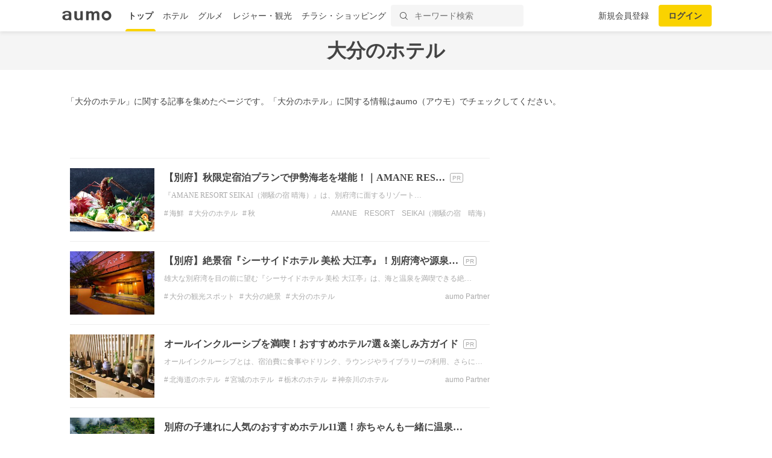

--- FILE ---
content_type: text/html; charset=utf-8
request_url: https://aumo.jp/tags/955
body_size: 20311
content:
<!DOCTYPE html><html itemscope="" itemtype="http://schema.org/WebPage" lang="ja"><head prefix="og: http://ogp.me/ns# fb: http://ogp.me/ns/fb#"><meta name="csrf-param" content="authenticity_token" />
<meta name="csrf-token" content="lUGYlN0QPwR_1dnxrN-YjWWId_P5THabFSgFy7JmQmEky3CbhJ95i3008iS6naJgwNIRUOLz2WN29YkNsceflA" /><script async="" src="https://www.googletagmanager.com/gtag/js?id=G-WD9TB3Z1KE"></script><script>window.dataLayer = window.dataLayer || [];
function gtag(){dataLayer.push(arguments);}
gtag('js', new Date());

window._config = '{"asset_path":"https://media-assets.aumo.jp/assets"}';</script><script>gtag('config', 'G-WD9TB3Z1KE', {});</script><script async="" src="https://www.googletagmanager.com/gtag/js?id=G-GJMZJLFJ5V"></script><script>window.dataLayer = window.dataLayer || [];
function gtag(){dataLayer.push(arguments);}
gtag('js', new Date());
gtag('config', 'G-GJMZJLFJ5V')</script><script async="" src="https://www.googletagmanager.com/gtag/js?id=G-XJPHF5PGJ4"></script><script>window.dataLayer = window.dataLayer || [];
function gtag(){dataLayer.push(arguments);}
gtag('js', new Date());
gtag('config', 'G-XJPHF5PGJ4')</script><script async="" src="https://www.googletagmanager.com/gtag/js?id=G-GJTZTY5H3G"></script><script>window.dataLayer = window.dataLayer || [];
function gtag(){dataLayer.push(arguments);}
gtag('js', new Date());
gtag('config', 'G-GJTZTY5H3G')</script><script async="" src="https://www.googletagmanager.com/gtag/js?id=G-TR8P47LL18"></script><script>window.dataLayer = window.dataLayer || [];
function gtag(){dataLayer.push(arguments);}
gtag('js', new Date());
gtag('config', 'G-TR8P47LL18')</script><meta charset="utf-8" /><title>「大分のホテル」に関するおでかけ記事 | aumo[アウモ]</title>
<meta name="description" content="「大分のホテル」に関するおでかけ記事の一覧ページです。「大分のホテル」に関する最新の情報やトレンド記事が集まったページです。">
<meta property="fb:app_id" content="749180661873556">
<meta name="twitter:card" content="summary">
<meta name="twitter:site" content="@aumo_jp">
<meta name="twitter:image" content="https://media-assets.aumo.jp/assets/images/ogimage.png">
<meta name="twitter:title" content="「大分のホテル」に関するおでかけ記事 | aumo[アウモ]">
<meta name="twitter:description" content="「大分のホテル」に関するおでかけ記事の一覧ページです。「大分のホテル」に関する最新の情報やトレンド記事が集まったページです。">
<meta name="p:domain_verify" content="96ed245be98a752c59c4081fad4bedc3">
<meta property="og:site_name" content="aumo[アウモ]">
<meta property="og:title" content="「大分のホテル」に関するおでかけ記事 | aumo[アウモ]">
<meta property="og:description" content="「大分のホテル」に関するおでかけ記事の一覧ページです。「大分のホテル」に関する最新の情報やトレンド記事が集まったページです。">
<meta property="og:type" content="article">
<meta property="og:url" content="https://aumo.jp/tags/955">
<meta property="og:image" content="https://media-assets.aumo.jp/assets/images/ogimage.png">
<meta property="og:locale" content="ja_JP">
<meta property="article:publisher" content="https://www.facebook.com/aumo.info/"><link href="https://aumo.jp/tags/955" rel="canonical" /><link rel="stylesheet" href="https://media-assets.aumo.jp/assets/stylesheets/style-pc-2aae8ae6c6.css" media="all" data-turbolinks-track="true" /><style>.imgLiquid img {visibility:hidden}</style><link href="/favicon.ico" rel="shortcut icon" /><link href="/apple-touch-icon.png" rel="apple-touch-icon" /><link rel="alternate" type="application/rss+xml" title="大分のホテルの新着記事 | aumo[アウモ]" href="https://aumo.jp/tags/955.rss" /><script>window.googletag = window.googletag || {cmd: []};</script><script>function decodeHtml(params) {
  var span = document.createElement('span');
  span.innerHTML = params;
  return span.innerHTML;
}
window._config = '{"asset_path":"https://media-assets.aumo.jp/assets"}';
window._isProduction = true;
window._categorySelectHtml = "<option selected disabled value></option>";
var categories = [{"id":124,"name":"グルメ","order_num":1,"description":"全国のグルメについてご紹介した記事の一覧です。ランチ、ディナー、デート、女子会、居酒屋、穴場のお店など、グルメにまつわる「本当に欲しい情報」をお届け。aumo編集部のリアルな声も紹介します。","parent_category_id":null,"created_at":"2025-07-25T20:13:37.000+09:00","updated_at":"2025-08-08T16:29:23.000+09:00"},{"id":125,"name":"観光","order_num":2,"description":"全国の観光情報についてご紹介した記事の一覧です。デートや女子旅、家族旅行、季節限定のイベントなど、観光にまつわる「本当に欲しい情報」をお届け。aumo編集部のリアルな声も紹介します。","parent_category_id":null,"created_at":"2025-07-25T20:16:41.000+09:00","updated_at":"2025-08-08T16:29:38.000+09:00"},{"id":126,"name":"ホテル","order_num":3,"description":"全国のホテルについてご紹介した記事の一覧です。高級旅館からビジネスホテル、家族連れ、女子旅におすすめの宿など、ホテルにまつわる「本当に欲しい情報」をお届け。aumo編集部のリアルな声も紹介します。","parent_category_id":null,"created_at":"2025-07-25T20:17:05.000+09:00","updated_at":"2025-08-08T16:29:54.000+09:00"},{"id":127,"name":"お土産","order_num":4,"description":"全国のお土産についてご紹介した記事の一覧です。地元ならではのもの、外せない定番商品、通販で買えるものなど、お土産にまつわる「本当に欲しい情報」をお届け。aumo編集部のリアルな声も紹介します。","parent_category_id":null,"created_at":"2025-07-25T20:17:25.000+09:00","updated_at":"2025-08-08T16:30:15.000+09:00"},{"id":1,"name":"スーパー・コンビニ・専門店","order_num":11,"description":"流行りのコンビニ商品から、コストコやスタバなど人気の専門店を攻略するノウハウまで、全国各地のスーパー・コンビニ・専門店についてご紹介した記事の一覧です。","parent_category_id":null,"created_at":"2022-02-10T15:21:49.000+09:00","updated_at":"2025-07-28T14:00:15.000+09:00"},{"id":2,"name":"食品","order_num":12,"description":"普段のお料理に使える食材からお取り寄せグルメまで、食品についてご紹介した記事の一覧です。","parent_category_id":null,"created_at":"2022-02-10T15:21:49.000+09:00","updated_at":"2025-07-28T14:00:15.000+09:00"},{"id":3,"name":"コスメ・化粧品","order_num":13,"description":"化粧水や乳液などの基礎化粧品から、ファンデーションやリップなどのメイクアップ商品まで、コスメについてご紹介した記事の一覧です。","parent_category_id":null,"created_at":"2022-02-10T15:21:49.000+09:00","updated_at":"2025-07-28T14:00:15.000+09:00"},{"id":4,"name":"ビューティー・ヘルス","order_num":14,"description":"ヘアケア、ボディケア、サプリ、健康食品といったビューティー・ヘルスについてご紹介した記事の一覧です。","parent_category_id":null,"created_at":"2022-02-10T15:21:49.000+09:00","updated_at":"2025-07-28T14:00:15.000+09:00"},{"id":5,"name":"家電","order_num":15,"description":"白物家電やパソコン、オーディオ機器などの家電についてご紹介した記事の一覧です。","parent_category_id":null,"created_at":"2022-02-10T15:21:49.000+09:00","updated_at":"2025-07-28T14:00:15.000+09:00"},{"id":6,"name":"マネー","order_num":16,"description":"おすすめのクレジットカードや、便利な電子マネー、スマホ決済についてご紹介した記事の一覧です。","parent_category_id":null,"created_at":"2022-02-10T15:21:49.000+09:00","updated_at":"2025-07-28T14:00:15.000+09:00"},{"id":7,"name":"サービス","order_num":17,"description":"デリバリーサービスや動画配信サイト、脱毛サロンやパーソナルジムなど、生活に密着したサービスをご紹介する記事の一覧です。","parent_category_id":null,"created_at":"2022-02-10T15:21:49.000+09:00","updated_at":"2025-07-28T14:00:15.000+09:00"},{"id":8,"name":"くらし","order_num":18,"description":"くらしにまつわる情報をご紹介した記事の一覧です。毎日をより豊かにするサービスやお得な情報など、くらしにまつわる「本当に欲しい情報」をお届け。aumo編集部のリアルな声も紹介します。","parent_category_id":null,"created_at":"2022-02-10T15:21:50.000+09:00","updated_at":"2025-08-08T16:30:30.000+09:00"},{"id":9,"name":"コストコ","order_num":19,"description":"定番商品から即完売の超人気商品、アレンジレシピまで、コストコについてご紹介した記事の一覧です。","parent_category_id":1,"created_at":"2022-05-20T14:59:55.000+09:00","updated_at":"2025-07-28T14:00:15.000+09:00"},{"id":10,"name":"カルディ","order_num":20,"description":"定番商品から即完売の超人気商品、実食レポ、攻略ノウハウまで、カルディについてご紹介した記事の一覧です。","parent_category_id":1,"created_at":"2022-05-20T14:59:55.000+09:00","updated_at":"2025-07-28T14:00:15.000+09:00"},{"id":11,"name":"業務スーパー","order_num":21,"description":"定番商品から即完売の超人気商品、お支払い方法から攻略ノウハウまで、業務スーパーについてご紹介した記事の一覧です。","parent_category_id":1,"created_at":"2022-05-20T14:59:55.000+09:00","updated_at":"2025-07-28T14:00:15.000+09:00"},{"id":12,"name":"ikea（イケア）","order_num":22,"description":"IKEA新宿やIKEA渋谷など各店舗の特徴からおすすめ家具まで、IKEAについてご紹介した記事の一覧です。","parent_category_id":1,"created_at":"2022-05-20T14:59:55.000+09:00","updated_at":"2025-07-28T14:00:15.000+09:00"},{"id":13,"name":"無印良品","order_num":23,"description":"定番商品から新商品の実食レポ、無印良品週間の攻略ノウハウまで、無印良品についてご紹介した記事の一覧です。","parent_category_id":1,"created_at":"2022-05-20T14:59:55.000+09:00","updated_at":"2025-07-28T14:00:15.000+09:00"},{"id":14,"name":"セブンイレブン","order_num":24,"description":"ランチに外せない絶品おにぎりからSNSで話題のスイーツまで、セブンイレブンについてご紹介した記事の一覧です。","parent_category_id":1,"created_at":"2022-05-20T14:59:55.000+09:00","updated_at":"2025-07-28T14:00:15.000+09:00"},{"id":15,"name":"ローソン","order_num":25,"description":"ランチに外せない絶品おにぎりからSNSで話題のスイーツまで、ローソンについてご紹介した記事の一覧です。","parent_category_id":1,"created_at":"2022-05-20T14:59:55.000+09:00","updated_at":"2025-07-28T14:00:15.000+09:00"},{"id":16,"name":"ファミリーマート","order_num":26,"description":"ランチに外せない絶品おにぎりからSNSで話題のスイーツまで、ファミリーマートについてご紹介した記事の一覧です。","parent_category_id":1,"created_at":"2022-05-20T14:59:55.000+09:00","updated_at":"2025-07-28T14:00:15.000+09:00"},{"id":17,"name":"成城石井","order_num":27,"description":"定番商品から即完売の超人気商品、アレンジレシピまで、成城石井についてご紹介した記事の一覧です。","parent_category_id":1,"created_at":"2022-05-20T14:59:55.000+09:00","updated_at":"2025-07-28T14:00:15.000+09:00"},{"id":18,"name":"ファミレス","order_num":28,"description":"人気のチェーン店やおすすめメニュー、デリバリー・テイクアウトの方法まで、ファミレスについてご紹介した記事の一覧です。","parent_category_id":1,"created_at":"2022-05-20T14:59:55.000+09:00","updated_at":"2025-07-28T14:00:15.000+09:00"},{"id":19,"name":"ファーストフード","order_num":29,"description":"人気のチェーン店や定番のメニュー、デリバリー・テイクアウトの方法からお得になるキャンペーン情報まで、ファーストフード店についてご紹介した記事の一覧です。","parent_category_id":1,"created_at":"2022-05-20T14:59:55.000+09:00","updated_at":"2025-07-28T14:00:15.000+09:00"},{"id":20,"name":"スタバ","order_num":30,"description":"定番のメニューや新作のフラペチーノ、お得になるキャンペーン情報まで、スタバについてご紹介した記事の一覧です。","parent_category_id":1,"created_at":"2022-05-20T14:59:55.000+09:00","updated_at":"2025-07-28T14:00:15.000+09:00"},{"id":21,"name":"ダイソー","order_num":31,"description":"収納からお掃除、ファッションまで、ダイソーのおすすめ商品についてご紹介した記事の一覧です。","parent_category_id":1,"created_at":"2022-05-20T14:59:55.000+09:00","updated_at":"2025-07-28T14:00:15.000+09:00"},{"id":22,"name":"ミスド","order_num":32,"description":"定番メニューや新作ドーナツ、お得になるクーポンや福袋情報まで、ミスドについてご紹介した記事の一覧です。","parent_category_id":1,"created_at":"2022-05-20T14:59:55.000+09:00","updated_at":"2025-07-28T14:00:15.000+09:00"},{"id":23,"name":"サーティワン","order_num":33,"description":"定番メニューから福袋情報まで、サーティワンについてご紹介した記事の一覧です。","parent_category_id":1,"created_at":"2022-05-20T14:59:55.000+09:00","updated_at":"2025-07-28T14:00:15.000+09:00"},{"id":24,"name":"ドトール","order_num":34,"description":"定番のドリンクメニューからデザート、福袋情報まで、ドトールについてご紹介した記事の一覧です。","parent_category_id":1,"created_at":"2022-05-20T14:59:55.000+09:00","updated_at":"2025-07-28T14:00:15.000+09:00"},{"id":25,"name":"コメダ珈琲","order_num":35,"description":"定番のコーヒーメニューからデザート、絶品のランチ料理まで、コメダ珈琲についてご紹介した記事の一覧です。","parent_category_id":1,"created_at":"2022-05-20T14:59:55.000+09:00","updated_at":"2025-07-28T14:00:15.000+09:00"},{"id":26,"name":"シャトレーゼ","order_num":36,"description":"絶品のケーキからアイス、お店でのお支払い方法まで、シャトレーゼについてご紹介した記事の一覧です。","parent_category_id":1,"created_at":"2022-05-20T14:59:55.000+09:00","updated_at":"2025-07-28T14:00:15.000+09:00"},{"id":27,"name":"セリア","order_num":37,"description":"収納からお掃除、ファッションまで、セリアのおすすめ商品についてご紹介した記事の一覧です。","parent_category_id":1,"created_at":"2022-05-20T14:59:56.000+09:00","updated_at":"2025-07-28T14:00:15.000+09:00"},{"id":28,"name":"ニトリ","order_num":38,"description":"オシャレな家具から便利な収納道具、お店でのお支払い方法まで、ニトリについてご紹介した記事の一覧です。","parent_category_id":1,"created_at":"2022-05-20T14:59:56.000+09:00","updated_at":"2025-07-28T14:00:15.000+09:00"},{"id":29,"name":"ユニクロ","order_num":39,"description":"定番のアイテム情報からおしゃれコーデ、お得なセール情報まで、ユニクロについてご紹介した記事の一覧です。","parent_category_id":1,"created_at":"2022-05-20T14:59:56.000+09:00","updated_at":"2025-07-28T14:00:15.000+09:00"},{"id":30,"name":"化粧水","order_num":40,"description":"無印良品・オルビス・ランコム・ディオールなど、プチプラからデパコスまで、化粧水についてご紹介した記事の一覧です。","parent_category_id":3,"created_at":"2022-05-20T14:59:56.000+09:00","updated_at":"2025-07-28T14:00:15.000+09:00"},{"id":31,"name":"美容液","order_num":41,"description":"無印良品・オルビス・SK-Ⅱ・ディオールなど、プチプラからデパコスまで、美容液についてご紹介した記事の一覧です。","parent_category_id":3,"created_at":"2022-05-20T14:59:56.000+09:00","updated_at":"2025-07-28T14:00:15.000+09:00"},{"id":32,"name":"ファンデーション","order_num":42,"description":"リキッドからパウダーまで、肌質やお悩みに合ったおすすめのファンデーションについてご紹介した記事の一覧です。","parent_category_id":3,"created_at":"2022-05-20T14:59:56.000+09:00","updated_at":"2025-07-28T14:00:15.000+09:00"},{"id":33,"name":"洗顔料","order_num":43,"description":"大人ニキビや毛穴の黒ずみなどのお悩みに合ったおすすめの洗顔料を、ドラッグストアで買えるものから通販に至るまでご紹介した記事の一覧です。","parent_category_id":3,"created_at":"2022-05-20T14:59:56.000+09:00","updated_at":"2025-07-28T14:00:15.000+09:00"},{"id":34,"name":"クレンジング","order_num":44,"description":"プチプラからデパコスまで、おすすめのクレンジングについてご紹介した記事の一覧です。","parent_category_id":3,"created_at":"2022-05-20T14:59:56.000+09:00","updated_at":"2025-07-28T14:00:15.000+09:00"},{"id":35,"name":"基礎化粧品","order_num":45,"description":"人気の商品や年齢別のおすすめ商品をプチプラからデパコスまで、おすすめの基礎化粧品についてご紹介した記事の一覧です。","parent_category_id":3,"created_at":"2022-05-20T14:59:56.000+09:00","updated_at":"2025-07-28T14:00:15.000+09:00"},{"id":36,"name":"オールインワン","order_num":46,"description":"人気の商品や年齢別のおすすめ商品を、プチプラからデパコスまで、オールインワン化粧品についてご紹介した記事の一覧です。","parent_category_id":3,"created_at":"2022-05-20T14:59:56.000+09:00","updated_at":"2025-07-28T14:00:15.000+09:00"},{"id":37,"name":"ニキビケア","order_num":47,"description":"人気の商品や年齢別のおすすめ商品を、プチプラからデパコスまで、ニキビケア化粧品についてご紹介した記事の一覧です。","parent_category_id":3,"created_at":"2022-05-20T14:59:56.000+09:00","updated_at":"2025-07-28T14:00:15.000+09:00"},{"id":38,"name":"スキンケアクリーム","order_num":48,"description":"人気の商品や年齢別のおすすめ商品を、プチプラからデパコスまで、スキンケアクリームについてご紹介した記事の一覧です。","parent_category_id":3,"created_at":"2022-05-20T14:59:56.000+09:00","updated_at":"2025-07-28T14:00:15.000+09:00"},{"id":39,"name":"化粧下地","order_num":49,"description":"人気の商品や年齢別のおすすめ商品を、プチプラからデパコスまで、化粧下地についてご紹介した記事の一覧です。","parent_category_id":3,"created_at":"2022-05-20T14:59:56.000+09:00","updated_at":"2025-07-28T14:00:15.000+09:00"},{"id":40,"name":"マスカラ・マスカラ下地","order_num":50,"description":"人気の商品や年齢別のおすすめ商品を、プチプラからデパコスまで、マスカラ・マスカラ下地についてご紹介した記事の一覧です。","parent_category_id":3,"created_at":"2022-05-20T14:59:56.000+09:00","updated_at":"2025-07-28T14:00:15.000+09:00"},{"id":41,"name":"乳液","order_num":51,"description":"人気の商品や年齢別のおすすめ商品を、プチプラからデパコスまで、乳液についてご紹介した記事の一覧です。","parent_category_id":3,"created_at":"2022-05-20T14:59:56.000+09:00","updated_at":"2025-07-28T14:00:15.000+09:00"},{"id":42,"name":"パック・マスク","order_num":52,"description":"人気の商品やお悩み別のおすすめ商品を、プチプラからデパコスまで、パック・マスクについてご紹介した記事の一覧です。","parent_category_id":3,"created_at":"2022-05-20T14:59:56.000+09:00","updated_at":"2025-07-28T14:00:15.000+09:00"},{"id":43,"name":"アイシャドウ","order_num":53,"description":"人気の商品や年齢別のおすすめ商品を、プチプラからデパコスまで、アイシャドウについてご紹介した記事の一覧です。","parent_category_id":3,"created_at":"2022-05-20T14:59:56.000+09:00","updated_at":"2025-07-28T14:00:14.000+09:00"},{"id":44,"name":"BBクリーム","order_num":54,"description":"人気の商品や年齢別のおすすめ商品を、プチプラからデパコスまで、BBクリームについてご紹介した記事の一覧です。","parent_category_id":3,"created_at":"2022-05-20T14:59:56.000+09:00","updated_at":"2025-07-28T14:00:14.000+09:00"},{"id":45,"name":"メイク雑貨・小物","order_num":55,"description":"おすすめのメイク雑貨・小物についてご紹介した記事の一覧です。","parent_category_id":3,"created_at":"2022-05-20T14:59:56.000+09:00","updated_at":"2025-07-28T14:00:14.000+09:00"},{"id":46,"name":"フェイスパウダー","order_num":56,"description":"プチプラからデパコスまで、フェイスパウダーについてご紹介した記事の一覧です。","parent_category_id":3,"created_at":"2022-05-20T14:59:56.000+09:00","updated_at":"2025-07-28T14:00:14.000+09:00"},{"id":47,"name":"ネイル用品","order_num":57,"description":"プチプラからデパコスまで、ネイル用品についてご紹介した記事の一覧です。","parent_category_id":3,"created_at":"2022-05-20T14:59:56.000+09:00","updated_at":"2025-07-28T14:00:14.000+09:00"},{"id":48,"name":"コンシーラー","order_num":58,"description":"プチプラからデパコスまで、コンシーラーについてご紹介した記事の一覧です。","parent_category_id":3,"created_at":"2022-05-20T14:59:56.000+09:00","updated_at":"2025-07-28T14:00:14.000+09:00"},{"id":49,"name":"日焼け止め・UVケア","order_num":59,"description":"プチプラからデパコスまで、日焼け止め・UVケアについてご紹介した記事の一覧です。","parent_category_id":3,"created_at":"2022-05-20T14:59:56.000+09:00","updated_at":"2025-07-28T14:00:14.000+09:00"},{"id":50,"name":"リップクリーム・リップケア","order_num":60,"description":"プチプラからデパコスまで、リップクリーム・リップケアについてご紹介した記事の一覧です。","parent_category_id":3,"created_at":"2022-05-20T14:59:56.000+09:00","updated_at":"2025-07-28T14:00:14.000+09:00"},{"id":51,"name":"メンズコスメ","order_num":61,"description":"プチプラからデパコスまで、メンズコスメについてご紹介した記事の一覧です。","parent_category_id":3,"created_at":"2022-05-20T14:59:56.000+09:00","updated_at":"2025-07-28T14:00:14.000+09:00"},{"id":52,"name":"コスメギフト","order_num":62,"description":"プチプラからデパコスまで、コスメギフトについてご紹介した記事の一覧です。","parent_category_id":3,"created_at":"2022-05-20T14:59:56.000+09:00","updated_at":"2025-07-28T14:00:14.000+09:00"},{"id":53,"name":"ヘアケア・スタイリング用品","order_num":63,"description":"人気のシャンプーやトリートメント、ヘアワックスなど、ヘアケア・スタイリング用品についてご紹介した記事の一覧です。","parent_category_id":4,"created_at":"2022-05-20T14:59:56.000+09:00","updated_at":"2025-07-28T14:00:14.000+09:00"},{"id":54,"name":"健康食品・サプリメント","order_num":64,"description":"人気のプロテインからサプリ、美容ドリンクなど、健康食品・サプリメントについてご紹介した記事の一覧です。","parent_category_id":4,"created_at":"2022-05-20T14:59:56.000+09:00","updated_at":"2025-07-28T14:00:14.000+09:00"},{"id":55,"name":"ボディケア用品","order_num":65,"description":"ボディソープやハンドソープ、ボディクリームなど、おすすめのボディケア用品についてご紹介した記事の一覧です。","parent_category_id":4,"created_at":"2022-05-20T14:59:56.000+09:00","updated_at":"2025-07-28T14:00:14.000+09:00"},{"id":56,"name":"ナイトブラ","order_num":66,"description":"お悩みに合ったおすすめ商品やコスパ抜群の商品まで、ナイトブラ用品についてご紹介した記事の一覧です。","parent_category_id":4,"created_at":"2022-05-20T14:59:56.000+09:00","updated_at":"2025-07-28T14:00:14.000+09:00"},{"id":57,"name":"オーラルケア用品","order_num":67,"description":"お悩みに合ったおすすめ商品やコスパ抜群の商品まで、オーラルケア用品についてご紹介した記事の一覧です。","parent_category_id":4,"created_at":"2022-05-20T14:59:56.000+09:00","updated_at":"2025-07-28T14:00:14.000+09:00"},{"id":58,"name":"衛生用品","order_num":68,"description":"おすすめのマスクや爪切りなど、衛生用品についてご紹介した記事の一覧です。","parent_category_id":4,"created_at":"2022-05-20T14:59:56.000+09:00","updated_at":"2025-07-28T14:00:14.000+09:00"},{"id":59,"name":"健康グッズ","order_num":69,"description":"おすすめのマスクや爪切りなど、健康グッズについてご紹介した記事の一覧です。","parent_category_id":4,"created_at":"2022-05-20T14:59:56.000+09:00","updated_at":"2025-07-28T14:00:14.000+09:00"},{"id":60,"name":"シェービング・ムダ毛処理用品","order_num":70,"description":"おすすめのシェービング・ムダ毛処理用品についてご紹介した記事の一覧です。","parent_category_id":4,"created_at":"2022-05-20T14:59:56.000+09:00","updated_at":"2025-07-28T14:00:14.000+09:00"},{"id":61,"name":"香水・フレグランス","order_num":71,"description":"おすすめの香水・フレグランスについてご紹介した記事の一覧です。","parent_category_id":4,"created_at":"2022-05-20T14:59:56.000+09:00","updated_at":"2025-07-28T14:00:14.000+09:00"},{"id":62,"name":"動画配信","order_num":72,"description":"人気のドラマ、映画、アニメが見放題の動画配信サービスについてご紹介した記事の一覧です。","parent_category_id":7,"created_at":"2022-05-20T14:59:56.000+09:00","updated_at":"2025-07-28T14:00:14.000+09:00"},{"id":63,"name":"デリバリー","order_num":73,"description":"UberEatsや出前館などの人気出前アプリの使い方やお得なクーポン情報など、デリバリーサービスについてご紹介した記事の一覧です。","parent_category_id":7,"created_at":"2022-05-20T14:59:56.000+09:00","updated_at":"2025-07-28T14:00:14.000+09:00"},{"id":64,"name":"サブスクリプション","order_num":74,"description":"SpotifyやAppleMusicなどの音楽アプリ、ビールやお花のサブスクまで、サブスクリプションサービスについてご紹介した記事の一覧です。","parent_category_id":7,"created_at":"2022-05-20T14:59:56.000+09:00","updated_at":"2025-07-28T14:00:14.000+09:00"},{"id":65,"name":"ウォーターサーバー","order_num":75,"description":"据え置き型や卓上型、一人暮らし向けから家族向けまで、ウォーターサーバーのおすすめ商品や価格、お得なキャンペーン情報をご紹介した記事の一覧です。","parent_category_id":7,"created_at":"2022-05-20T14:59:56.000+09:00","updated_at":"2025-07-28T14:00:14.000+09:00"},{"id":66,"name":"スポーツジム・ヨガ","order_num":76,"description":"パーソナルジムから女性向けフィットネスなど、スポーツジム・ヨガについてご紹介した記事の一覧です。","parent_category_id":7,"created_at":"2022-05-20T14:59:56.000+09:00","updated_at":"2025-07-28T14:00:14.000+09:00"},{"id":67,"name":"通販サイト","order_num":77,"description":"Amazonや楽天などの通販サイトの使い方や人気の商品、お得なキャンペーン情報をご紹介した記事の一覧です。","parent_category_id":7,"created_at":"2022-05-20T14:59:56.000+09:00","updated_at":"2025-07-28T14:00:14.000+09:00"},{"id":68,"name":"脱毛サロン","order_num":78,"description":"部位ごとのおすすめサロンや、人気のメンズ脱毛など、脱毛サロンについてご紹介した記事の一覧です。","parent_category_id":7,"created_at":"2022-05-20T14:59:56.000+09:00","updated_at":"2025-07-28T14:00:14.000+09:00"},{"id":69,"name":"ふるさと納税返礼品","order_num":79,"description":"ふるさと納税の仕組みや利用方法、おすすめの返礼品についてご紹介した記事の一覧です。","parent_category_id":7,"created_at":"2022-05-20T14:59:56.000+09:00","updated_at":"2025-07-28T14:00:14.000+09:00"},{"id":70,"name":"結婚・婚活","order_num":80,"description":"結婚・婚活サイトの使い方、年齢や性別ごとのおすすめサービスについてご紹介した記事の一覧です。","parent_category_id":7,"created_at":"2022-05-20T14:59:56.000+09:00","updated_at":"2025-07-28T14:00:14.000+09:00"},{"id":71,"name":"教室・スクール・習い事","order_num":81,"description":"教室・スクール・習い事のメリットや利用方法、おすすめの事業者などをご紹介した記事の一覧です。","parent_category_id":7,"created_at":"2022-05-20T14:59:56.000+09:00","updated_at":"2025-07-28T14:00:14.000+09:00"},{"id":72,"name":"不用品回収・買取サービス","order_num":82,"description":"不用品回収・買取サービスのメリットや利用方法、おすすめの事業者などをご紹介した記事の一覧です。","parent_category_id":7,"created_at":"2022-05-20T14:59:56.000+09:00","updated_at":"2025-07-28T14:00:14.000+09:00"},{"id":73,"name":"ネットスーパー・食材宅配サービス","order_num":83,"description":"ネットスーパー・食材宅配サービスのメリットや利用方法、おすすめの事業者などをご紹介した記事の一覧です。","parent_category_id":7,"created_at":"2022-05-20T14:59:56.000+09:00","updated_at":"2025-07-28T14:00:14.000+09:00"},{"id":74,"name":"電子書籍サブスクリプション","order_num":84,"description":"人気の小説やマンガなど、電子書籍が読み放題のサブスクリプションサービスについてご紹介した記事の一覧です。","parent_category_id":7,"created_at":"2022-05-20T14:59:56.000+09:00","updated_at":"2025-07-28T14:00:14.000+09:00"},{"id":75,"name":"アプリ","order_num":85,"description":"人気のゲームアプリやSNSアプリ、リモートで使える通話アプリまで、アプリサービスについてご紹介した記事の一覧です。","parent_category_id":7,"created_at":"2022-05-20T14:59:56.000+09:00","updated_at":"2025-07-28T14:00:14.000+09:00"},{"id":76,"name":"菓子・スイーツ","order_num":86,"description":"クッキーやアイスなど、人気の菓子・スイーツについてご紹介した記事の一覧です。","parent_category_id":2,"created_at":"2022-08-04T18:37:47.000+09:00","updated_at":"2025-07-28T14:00:14.000+09:00"},{"id":77,"name":"麺類・パスタ","order_num":87,"description":"ラーメンやパスタなど、人気の麺類・パスタについてご紹介した記事の一覧です。","parent_category_id":2,"created_at":"2022-08-04T18:37:47.000+09:00","updated_at":"2025-07-28T14:00:14.000+09:00"},{"id":78,"name":"肉類","order_num":88,"description":"ハンバーグや牛タンなど、人気の肉類についてご紹介した記事の一覧です。","parent_category_id":2,"created_at":"2022-08-04T18:37:48.000+09:00","updated_at":"2025-07-28T14:00:14.000+09:00"},{"id":79,"name":"米","order_num":89,"description":"おにぎりやガパオライスなど、人気の米についてご紹介した記事の一覧です。","parent_category_id":2,"created_at":"2022-08-04T18:37:48.000+09:00","updated_at":"2025-07-28T14:00:14.000+09:00"},{"id":80,"name":"お酒","order_num":90,"description":"日本酒やチャミスルなど、人気のお酒についてご紹介した記事の一覧です。","parent_category_id":2,"created_at":"2022-08-04T18:37:48.000+09:00","updated_at":"2025-07-28T14:00:14.000+09:00"},{"id":81,"name":"紅茶飲料","order_num":91,"description":"紅茶ギフトや紅茶専門店など、人気の紅茶飲料についてご紹介した記事の一覧です。","parent_category_id":2,"created_at":"2022-08-04T18:37:48.000+09:00","updated_at":"2025-07-28T14:00:14.000+09:00"},{"id":82,"name":"パン・ジャム","order_num":92,"description":"食パンやマリトッツォなど、人気のパン・ジャムについてご紹介した記事の一覧です。","parent_category_id":2,"created_at":"2022-08-04T18:37:48.000+09:00","updated_at":"2025-07-28T14:00:14.000+09:00"},{"id":83,"name":"ビール・発泡酒","order_num":93,"description":"クラフトビールやノンアルコールビールなど、人気のビール・発泡酒についてご紹介した記事の一覧です。","parent_category_id":2,"created_at":"2022-08-04T18:37:48.000+09:00","updated_at":"2025-07-28T14:00:14.000+09:00"},{"id":84,"name":"調味料","order_num":94,"description":"ドレッシングやカレールーなど、人気の調味料についてご紹介した記事の一覧です。","parent_category_id":2,"created_at":"2022-08-04T18:37:48.000+09:00","updated_at":"2025-07-28T14:00:14.000+09:00"},{"id":85,"name":"コーヒー飲料","order_num":95,"description":"インスタントコーヒーやドリップコーヒーなど、人気のコーヒー飲料についてご紹介した記事の一覧です。","parent_category_id":2,"created_at":"2022-08-04T18:37:48.000+09:00","updated_at":"2025-07-28T14:00:14.000+09:00"},{"id":86,"name":"レトルト・惣菜","order_num":96,"description":"レトルトやふりかけなど、人気のレトルト・惣菜についてご紹介した記事の一覧です。","parent_category_id":2,"created_at":"2022-08-04T18:37:48.000+09:00","updated_at":"2025-07-28T14:00:14.000+09:00"},{"id":87,"name":"茶葉・インスタントドリンク","order_num":97,"description":"ハーブティーやほうじ茶など、人気の茶葉・インスタントドリンクについてご紹介した記事の一覧です。","parent_category_id":2,"created_at":"2022-08-04T18:37:48.000+09:00","updated_at":"2025-07-28T14:00:14.000+09:00"},{"id":88,"name":"野菜ジュース","order_num":98,"description":"野菜ジュースやトマトジュースなど、人気の野菜ジュースについてご紹介した記事の一覧です。","parent_category_id":2,"created_at":"2022-08-04T18:37:48.000+09:00","updated_at":"2025-07-28T14:00:14.000+09:00"},{"id":89,"name":"乳製品・卵","order_num":99,"description":"ヨーグルトやチーズなど、人気の乳製品・卵についてご紹介した記事の一覧です。","parent_category_id":2,"created_at":"2022-08-04T18:37:48.000+09:00","updated_at":"2025-07-28T14:00:14.000+09:00"},{"id":90,"name":"魚介類","order_num":100,"description":"うなぎやうになど、人気の魚介類についてご紹介した記事の一覧です。","parent_category_id":2,"created_at":"2022-08-04T18:37:48.000+09:00","updated_at":"2025-07-28T14:00:14.000+09:00"},{"id":91,"name":"フルーツ","order_num":101,"description":"いちごやシャインマスカットなど、人気のフルーツについてご紹介した記事の一覧です。","parent_category_id":2,"created_at":"2022-08-04T18:37:48.000+09:00","updated_at":"2025-07-28T14:00:14.000+09:00"},{"id":92,"name":"ワイン","order_num":102,"description":"白ワインや赤ワインなど、人気のワインについてご紹介した記事の一覧です。","parent_category_id":2,"created_at":"2022-08-04T18:37:48.000+09:00","updated_at":"2025-07-28T14:00:14.000+09:00"},{"id":93,"name":"DIY・工具","order_num":103,"description":"高圧洗浄機やソーラーパネルなど、人気のDIY・工具についてご紹介した記事の一覧です。","parent_category_id":5,"created_at":"2022-08-04T18:37:48.000+09:00","updated_at":"2025-07-28T14:00:14.000+09:00"},{"id":94,"name":"充電池・充電器","order_num":104,"description":"モバイルバッテリーやソーラーチャージャーなど、人気の充電池・充電器についてご紹介した記事の一覧です。","parent_category_id":5,"created_at":"2022-08-04T18:37:48.000+09:00","updated_at":"2025-07-28T14:00:14.000+09:00"},{"id":95,"name":"美容器具","order_num":105,"description":"美顔ローラーや美顔スチーマーなど、人気の美容器具についてご紹介した記事の一覧です。","parent_category_id":5,"created_at":"2022-08-04T18:37:48.000+09:00","updated_at":"2025-07-28T14:00:14.000+09:00"},{"id":96,"name":"加湿器","order_num":106,"description":"スチーム式や超音波式など、人気の加湿器についてご紹介した記事の一覧です。","parent_category_id":5,"created_at":"2022-08-04T18:37:48.000+09:00","updated_at":"2025-07-28T14:00:14.000+09:00"},{"id":97,"name":"シャワーヘッド","order_num":107,"description":"美容式や節水式など、人気のシャワーヘッドについてご紹介した記事の一覧です。","parent_category_id":5,"created_at":"2022-08-04T18:37:48.000+09:00","updated_at":"2025-07-28T14:00:14.000+09:00"},{"id":98,"name":"アロマ用品","order_num":108,"description":"アロマオイルやアロマディフューザーなど、人気のアロマ用品についてご紹介した記事の一覧です。","parent_category_id":5,"created_at":"2022-08-04T18:37:48.000+09:00","updated_at":"2025-07-28T14:00:13.000+09:00"},{"id":99,"name":"ヘアアイロン・コテ","order_num":109,"description":"高級ヘアアイロンやメンズヘアアイロンなど、人気のヘアアイロン・コテについてご紹介した記事の一覧です。","parent_category_id":5,"created_at":"2022-08-04T18:37:48.000+09:00","updated_at":"2025-07-28T14:00:13.000+09:00"},{"id":100,"name":"パソコン・周辺機器","order_num":110,"description":"タブレットや電子書籍リーダーなど、人気のパソコン・周辺機器についてご紹介した記事の一覧です。","parent_category_id":5,"created_at":"2022-08-04T18:37:48.000+09:00","updated_at":"2025-07-28T14:00:13.000+09:00"},{"id":101,"name":"スマートフォン・携帯電話","order_num":111,"description":"iPhoneやスマホリングなど、人気のスマートフォン・携帯電話についてご紹介した記事の一覧です。","parent_category_id":5,"created_at":"2022-08-04T18:37:48.000+09:00","updated_at":"2025-07-28T14:00:13.000+09:00"},{"id":102,"name":"ドライヤー","order_num":112,"description":"速乾性や静音性など、人気のドライヤーについてご紹介した記事の一覧です。","parent_category_id":5,"created_at":"2022-08-04T18:37:48.000+09:00","updated_at":"2025-07-28T14:00:13.000+09:00"},{"id":103,"name":"キッチン用品","order_num":113,"description":"圧力鍋や炭酸水メーカーなど、人気のキッチン用品についてご紹介した記事の一覧です。","parent_category_id":5,"created_at":"2022-08-04T18:37:48.000+09:00","updated_at":"2025-07-28T14:00:13.000+09:00"},{"id":104,"name":"カメラ","order_num":114,"description":"デジタルカメラや一眼レフなど、人気のカメラについてご紹介した記事の一覧です。","parent_category_id":5,"created_at":"2022-08-04T18:37:48.000+09:00","updated_at":"2025-07-28T14:00:13.000+09:00"},{"id":105,"name":"照明器具・天井照明","order_num":115,"description":"間接照明やシーリングライトなど、人気の照明器具・天井照明についてご紹介した記事の一覧です。","parent_category_id":5,"created_at":"2022-08-04T18:37:48.000+09:00","updated_at":"2025-07-28T14:00:13.000+09:00"},{"id":106,"name":"スピーカー","order_num":116,"description":"テレビ用スピーカーやBluetoothスピーカーなど、人気のスピーカーについてご紹介した記事の一覧です。","parent_category_id":5,"created_at":"2022-08-04T18:37:48.000+09:00","updated_at":"2025-07-28T14:00:13.000+09:00"},{"id":107,"name":"ミキサー・フードプロセッサー","order_num":117,"description":"ハンドブレンダーやフードプロセッサーなど、人気のミキサー・フードプロセッサーについてご紹介した記事の一覧です。","parent_category_id":5,"created_at":"2022-08-04T18:37:48.000+09:00","updated_at":"2025-07-28T14:00:13.000+09:00"},{"id":108,"name":"スマホ決済","order_num":118,"description":"PayPayや楽天ペイなど、人気のスマホ決済についてご紹介した記事の一覧です。","parent_category_id":6,"created_at":"2022-08-04T18:37:48.000+09:00","updated_at":"2025-07-28T14:00:13.000+09:00"},{"id":109,"name":"クレジットカード","order_num":119,"description":"JCBカードや三井住友カードなど、人気のクレジットカードについてご紹介した記事の一覧です。","parent_category_id":6,"created_at":"2022-08-04T18:37:48.000+09:00","updated_at":"2025-07-28T14:00:13.000+09:00"},{"id":110,"name":"生活雑貨","order_num":120,"description":"写真アルバムや防犯ラジオなど、人気の生活雑貨についてご紹介した記事の一覧です。","parent_category_id":8,"created_at":"2022-08-04T18:37:48.000+09:00","updated_at":"2025-07-28T14:00:13.000+09:00"},{"id":111,"name":"靴・シューズ","order_num":121,"description":"スニーカーやランニングシューズなど、人気の靴・シューズについてご紹介した記事の一覧です。","parent_category_id":8,"created_at":"2022-08-04T18:37:48.000+09:00","updated_at":"2025-07-28T14:00:13.000+09:00"},{"id":112,"name":"ファッション","order_num":122,"description":"トートバッグや革財布など、人気のファッションについてご紹介した記事の一覧です。","parent_category_id":8,"created_at":"2022-08-04T18:37:48.000+09:00","updated_at":"2025-07-28T14:00:13.000+09:00"},{"id":113,"name":"インテリア・家具","order_num":123,"description":"ソファやマットレスなど、人気のインテリア・家具についてご紹介した記事の一覧です。","parent_category_id":8,"created_at":"2022-08-04T18:37:48.000+09:00","updated_at":"2025-07-28T14:00:13.000+09:00"},{"id":114,"name":"ベビー・キッズ","order_num":124,"description":"チャイルドシートや抱っこひもなど、人気のベビー・キッズについてご紹介した記事の一覧です。","parent_category_id":8,"created_at":"2022-08-04T18:37:48.000+09:00","updated_at":"2025-07-28T14:00:13.000+09:00"},{"id":115,"name":"自動車・バイク","order_num":125,"description":"ドライブレコーダーやキーケースなど、人気の自動車・バイクについてご紹介した記事の一覧です。","parent_category_id":8,"created_at":"2022-08-04T18:37:48.000+09:00","updated_at":"2025-07-28T14:00:13.000+09:00"},{"id":116,"name":"ギフト・プレゼント","order_num":126,"description":"出産祝いや引っ越しプレゼントなど、人気のギフト・プレゼントについてご紹介した記事の一覧です。","parent_category_id":8,"created_at":"2022-08-04T18:37:48.000+09:00","updated_at":"2025-07-28T14:00:13.000+09:00"},{"id":117,"name":"スポーツ","order_num":127,"description":"クロスバイクやトレーニングマットなど、人気のスポーツについてご紹介した記事の一覧です。","parent_category_id":8,"created_at":"2022-08-04T18:37:48.000+09:00","updated_at":"2025-07-28T14:00:13.000+09:00"},{"id":118,"name":"ペット・ペット用品","order_num":128,"description":"キャットタワーやドッグフードなど、人気のペット・ペット用品についてご紹介した記事の一覧です。","parent_category_id":8,"created_at":"2022-08-04T18:37:48.000+09:00","updated_at":"2025-07-28T14:00:13.000+09:00"},{"id":119,"name":"アウトドア","order_num":129,"description":"クーラーボックスやLEDランタンなど、人気のアウトドアについてご紹介した記事の一覧です。","parent_category_id":8,"created_at":"2022-08-04T18:37:49.000+09:00","updated_at":"2025-07-28T14:00:13.000+09:00"},{"id":120,"name":"ホビー","order_num":130,"description":"カラオケや電子ピアノなど、人気のホビーについてご紹介した記事の一覧です。","parent_category_id":8,"created_at":"2022-08-04T18:37:49.000+09:00","updated_at":"2025-07-28T14:00:13.000+09:00"},{"id":121,"name":"保険","order_num":131,"description":"生命保険や損害保険など、人気の保険についてご紹介した記事の一覧です。","parent_category_id":8,"created_at":"2022-08-04T18:37:49.000+09:00","updated_at":"2025-07-28T14:00:13.000+09:00"},{"id":122,"name":"デビットカード","order_num":132,"description":"人気のデビットカードについてご紹介した記事の一覧です。","parent_category_id":6,"created_at":"2022-12-21T18:39:35.000+09:00","updated_at":"2025-07-28T14:00:13.000+09:00"}];
for (var i = 0; i < categories.length; ++i) {
  window._categorySelectHtml += "<option value='" + categories[i].id + "'>" + categories[i].name + "</option>";
}</script><script>window.gnshbrequest = window.gnshbrequest || {cmd:[]};
window.gnshbrequest.cmd.push(function(){
  window.gnshbrequest.forceInternalRequest();
});</script><script async="async" src="https://securepubads.g.doubleclick.net/tag/js/gpt.js" type="text/javascript"></script><script async="async" src="https://cpt.geniee.jp/hb/v1/213480/1582/wrapper.min.js" type="text/javascript"></script><script src="https://media-assets.aumo.jp/assets/javascripts/bundle-pc-601380cb56.js" data-turbolinks-track="true"></script><script>googletag.cmd.push(function() {
  googletag.defineSlot(
    "/21383687/aumo_pc_search_right_1",
    [300, 250],
    "div-gpt-ad-1543566901697-0"
  ).addService(googletag.pubads());

  googletag.pubads().collapseEmptyDivs();
  googletag.pubads().enableSingleRequest();
  googletag.pubads().disableInitialLoad();
  googletag.enableServices();

});</script><script>var readyBids = {
  prebid: false,
  amazon: false,
  google: false
};
var failSafeTimeout = 3e3;
// when both APS and Prebid have returned, initiate ad request
var launchAdServer = function () {
  if (!readyBids.amazon || !readyBids.prebid) {
    return;
  }
  requestAdServer();
};
var requestAdServer = function () {
  if (!readyBids.google) {
    readyBids.google = true;
    googletag.cmd.push(function() {
      pbjs.que.push(function () {
        pbjs.setTargetingForGPTAsync();
      });
      apstag.setDisplayBids();
      googletag.pubads().refresh();
    });
  }
};</script><script>window.addEventListener('DOMContentLoaded', function() {
  var PWT = {};
  window.pbjs = window.pbjs || {que: []};
  window.googletag = window.googletag || {cmd: []};
  var gptRan = false;
  PWT.jsLoaded = function () {
    loadGPT();
  };
  var loadGPT = function () {
    // Check the gptRan flag
    if (!gptRan) {
      gptRan = true;
      var gads = document.createElement('script');
      gads.async = true;
      var useSSL = 'https:' == document.location.protocol;
      gads.src = (useSSL ? 'https:' : 'http:') + '//securepubads.g.doubleclick.net/tag/js/gpt.js';
      var node = document.getElementsByTagName('script')[0];
      node.parentNode.insertBefore(gads, node);

      var pbjsEl = document.createElement("script");
      pbjsEl.async = true;
      pbjsEl.src = "https://flux-cdn.com/client/greemedia/flux_aumo_TM_AS.min.js";
      node.parentNode.insertBefore(pbjsEl, node);
    }
  };
  (function () {
    var purl = window.location.href;
    var url = '//ads.pubmatic.com/AdServer/js/pwt/156756/3166';
    var profileVersionId = '';
    if (purl.indexOf('pwtv=') > 0) {
      var regexp = /pwtv=(.*?)(&|$)/g;
      var matches = regexp.exec(purl);
      if (matches.length >= 2 && matches[1].length > 0) {
        profileVersionId = '/' + matches[1];
      }
    }
    var wtads = document.createElement('script');
    wtads.async = true;
    wtads.type = 'text/javascript';
    wtads.src = url + profileVersionId + '/pwt.js';
    var node = document.getElementsByTagName('script')[0];
    node.parentNode.insertBefore(wtads, node);
  })();
  // Failsafe to call gpt
  setTimeout(loadGPT, 500);
});</script><script>      ! function (a9, a, p, s, t, A, g) {
        if (a[a9]) return;

        function q(c, r) {
          a[a9]._Q.push([c, r])
        }
        a[a9] = {
          init: function () {
            q("i", arguments)
          },
          fetchBids: function () {
            q("f", arguments)
          },
          setDisplayBids: function () {},
          targetingKeys: function () {
            return []
          },
          _Q: []
        };
        A = p.createElement(s);
        A.async = !0;
        A.src = t;
        g = p.getElementsByTagName(s)[0];
        g.parentNode.insertBefore(A, g)
      }("apstag", window, document, "script", "//c.amazon-adsystem.com/aax2/apstag.js");
      apstag.init({
        pubID: '3684',
        adServer: 'googletag',
        bidTimeout: 1e3
      });

apstag.fetchBids({
  slots: [
    {
      slotID: "div-gpt-ad-1543566901697-0",
      slotName: "/21383687/aumo_pc_search_right_1",
      sizes: [[300, 250]]
    }
  ]
}, function (bids) {
  googletag.cmd.push(function() {
    readyBids.amazon = true;
    launchAdServer();
  });
});</script><script>// set failsafe timeout
setTimeout(function () {
  requestAdServer();
}, failSafeTimeout);</script><script>var pbFlux = pbFlux || {};
pbFlux.bidderTimeout = 1600;</script><script>!function(f,b,e,v,n,t,s){if(f.fbq)return;n=f.fbq=function(){n.callMethod?n.callMethod.apply(n,arguments):n.queue.push(arguments)};if(!f._fbq)f._fbq=n;n.push=n;n.loaded=!0;n.version='2.0';n.queue=[];t=b.createElement(e);t.async=!0;t.src=v;s=b.getElementsByTagName(e)[0];s.parentNode.insertBefore(t,s)}(window,document,'script','https://connect.facebook.net/en_US/fbevents.js');fbq('init','1521537415191456');fbq('track','PageView');</script><script async="async" src="https://www.googletagmanager.com/gtag/js?id=AW-727075267" type="text/javascript"></script><script>window.dataLayer = window.dataLayer || [];
  function gtag(){dataLayer.push(arguments);}
  gtag('js', new Date());
  gtag('config', 'AW-727075267');</script><!--Google Tag Manager--><script>(function (w, d, s, l, i) {
  w[l] = w[l] || [];
  w[l].push({
    'gtm.start':
      new Date().getTime(), event: 'gtm.js'
  });
  var f = d.getElementsByTagName(s)[0],
    j = d.createElement(s), dl = l != 'dataLayer' ? '&l=' + l : '';
  j.async = true;
  j.src =
    'https://www.googletagmanager.com/gtm.js?id=' + i + dl;
  f.parentNode.insertBefore(j, f);
})(window, document, 'script', 'dataLayer', "GTM-W4WZK7J");</script><!--End Google Tag Manager--><meta content="noindex,follow" name="robots" /></head><body><!--Google Tag Manager (noscript)--><noscript><iframe height="0" src="https://www.googletagmanager.com/ns.html?id=GTM-W4WZK7J" style="display:none;visibility:hidden" width="0"></iframe></noscript><!--End Google Tag Manager (noscript)--><div class="wrapper"><header class="header"><div class="header-inner"><div class="header-inner-logo"><a data-track-action="click" data-track-category="Top" data-track-label="header-top" href="/"><img width="88" height="24" src="https://media-assets.aumo.jp/assets/images/logo.svg" /></a></div><nav class="header-inner-tab"><ul><li class="active"><a class="top" href="javascript:location.href=&#39;/&#39;;">トップ</a></li><li><a href="javascript:location.href=&#39;https://travel.aumo.jp&#39;;">ホテル</a></li><li><a href="javascript:location.href=&#39;https://gourmet.aumo.jp&#39;;">グルメ</a></li><li><a href="javascript:location.href=&#39;https://leisure.aumo.jp&#39;;">レジャー・観光</a></li><li><a href="javascript:location.href=&#39;https://shopping.aumo.jp&#39;;">チラシ・ショッピング</a></li></ul></nav><form class="header-inner-search" data-search-form="form" data-track-category="Search" data-track-action="click" data-track-label="header-search" action="/search" accept-charset="UTF-8" method="get"><label class="icn icn-search" for="search"></label><div class="header-inner-search-field"><input type="text" name="q" id="search" class="" placeholder="キーワード検索" onfocus="this.placeholder=&#39;&#39;" onblur="this.placeholder=&#39;キーワード検索&#39;" data-search-form="input" /></div></form><div class="header-inner-right"><ul class="header-inner-right-general"><li><a class="header-inner-right-link header-inner-right-link--text" data-track-action="click" data-track-category="Signup" data-track-label="header-signup" href="javascript:location.href=&#39;/users/sign_up/how&#39;;" rel="nofollow">新規会員登録</a></li><li><a class="header-inner-right-link header-inner-right-link--btn" data-track-action="click" data-track-category="Signin" data-track-label="header-signin" href="javascript:location.href=&#39;/users/sign_in&#39;;" rel="nofollow">ログイン</a></li></ul></div></div></header><div class="main-content"><div class="keyheader"><h1 class="keyheader-title">大分のホテル</h1><div class="inner"><div class="keyheader-data"><p class="keyheader-txt">「大分のホテル」に関する記事を集めたページです。「大分のホテル」に関する情報はaumo（アウモ）でチェックしてください。</p></div><ul class="keyheader-keyword"></ul></div></div><div class="container"><div class="container-inner"><div class="contents contents2"><div class="entries"><div class="entries-item"><a class="entries-item-link" href="javascript:location.href=&#39;/articles/5152577&#39;;"></a><div class="entries-item-img"><a href="/articles/5152577"><div class="entries-item-img-cover" style="background-image: url(https://media-assets.aumo.jp/uploads/photo/upload_photo/data/69658122/thumb_154de78f-5c6a-4ccb-b299-561e51132e54.jpeg); background-repeat: no-repeat; background-position: center center; background-size: cover;"></div></a></div><div class="entries-item-data"><div class="entries-item-title">【別府】秋限定宿泊プランで伊勢海老を堪能！｜AMANE RES…<span class="pr-label"></span></div><div class="entries-item-description">『AMANE RESORT SEIKAI（潮騒の宿 晴海）』は、別府湾に面するリゾート…</div><div class="entries-item-area"></div><div class="entries-item-bottom"><div class="entries-item-tag"><li><a href="/tags/433">海鮮</a></li><li><a href="/tags/955">大分のホテル</a></li><li><a href="/tags/966">秋</a></li></div><div class="entries-item-curator"><span><a href="/user.51c1bfad32">AMANE　RESORT　SEIKAI（潮騒の宿　晴海）</a></span></div></div></div></div><div class="entries-item"><a class="entries-item-link" href="javascript:location.href=&#39;/articles/4917472&#39;;"></a><div class="entries-item-img"><a href="/articles/4917472"><div class="entries-item-img-cover" style="background-image: url(https://media-assets.aumo.jp/uploads/photo/upload_photo/data/67221411/thumb_df9fe1ef-2f70-4cd7-b7c7-499156969b29.jpeg); background-repeat: no-repeat; background-position: center center; background-size: cover;"></div></a></div><div class="entries-item-data"><div class="entries-item-title">【別府】絶景宿『シーサイドホテル 美松 大江亭』！別府湾や源泉…<span class="pr-label"></span></div><div class="entries-item-description">雄大な別府湾を目の前に望む『シーサイドホテル 美松 大江亭』は、海と温泉を満喫できる絶…</div><div class="entries-item-area"></div><div class="entries-item-bottom"><div class="entries-item-tag"><li><a href="/tags/726">大分の観光スポット</a></li><li><a href="/tags/783">大分の絶景</a></li><li><a href="/tags/955">大分のホテル</a></li></div><div class="entries-item-curator"><span><a href="/user.51c1bfad32">aumo Partner</a></span></div></div></div></div><div class="entries-item"><a class="entries-item-link" href="javascript:location.href=&#39;/articles/4939857&#39;;"></a><div class="entries-item-img"><a href="/articles/4939857"><div class="entries-item-img-cover" style="background-image: url(https://media-assets.aumo.jp/uploads/photo/upload_photo/data/67224862/thumb_9a88e246-26f6-4665-a5c5-6920aa369964.webp); background-repeat: no-repeat; background-position: center center; background-size: cover;"></div></a></div><div class="entries-item-data"><div class="entries-item-title">オールインクルーシブを満喫！おすすめホテル7選＆楽しみ方ガイド<span class="pr-label"></span></div><div class="entries-item-description">オールインクルーシブとは、宿泊費に食事やドリンク、ラウンジやライブラリーの利用、さらに…</div><div class="entries-item-area"></div><div class="entries-item-bottom"><div class="entries-item-tag"><li><a href="/tags/904">北海道のホテル</a></li><li><a href="/tags/907">宮城のホテル</a></li><li><a href="/tags/913">栃木のホテル</a></li><li><a href="/tags/918">神奈川のホテル</a></li><li><a href="/tags/929">静岡のホテル</a></li><li><a href="/tags/955">大分のホテル</a></li></div><div class="entries-item-curator"><span><a href="/user.51c1bfad32">aumo Partner</a></span></div></div></div></div><div class="entries-item"><a class="entries-item-link" href="/articles/4594780"></a><div class="entries-item-img"><a href="/articles/4594780"><div class="entries-item-img-cover" style="background-image: url(https://media-assets.aumo.jp/uploads/photo/upload_photo/data/62151179/thumb_cd4c59b5-4783-455e-9757-2e0973286b1d.jpeg); background-repeat: no-repeat; background-position: center center; background-size: cover;"></div></a></div><div class="entries-item-data"><div class="entries-item-title">別府の子連れに人気のおすすめホテル11選！赤ちゃんも一緒に温泉…</div><div class="entries-item-description">別府の子連れ旅行におすすめのホテルをピックアップ！子連れ旅をサポートするサービスや貸し…</div><div class="entries-item-area"></div><div class="entries-item-bottom"><div class="entries-item-tag"><li><a href="/tags/836">温泉</a></li><li><a href="/tags/889">大分の温泉</a></li><li><a href="/tags/897">ホテル</a></li><li><a href="/tags/955">大分のホテル</a></li></div><div class="entries-item-curator"><span><a href="/user.051cbc8dae">aumoホテル研究部</a></span></div></div></div></div><div class="entries-item"><a class="entries-item-link" href="javascript:location.href=&#39;/articles/192284&#39;;"></a><div class="entries-item-img"><a href="/articles/192284"><div class="entries-item-img-cover" style="background-image: url(https://media-assets.aumo.jp/uploads/photo/upload_photo/data/62143221/thumb_26abb2b0-4542-4b53-afe6-c17734519137.jpeg); background-repeat: no-repeat; background-position: center center; background-size: cover;"></div></a></div><div class="entries-item-data"><div class="entries-item-title">【大分】別府の旅館『AMANE RESORT SEIKAI』で…<span class="pr-label"></span></div><div class="entries-item-description">大分県別府市にある『AMANE RESORT SEIKAI（潮騒の宿 晴海）』は、全客…</div><div class="entries-item-area"></div><div class="entries-item-bottom"><div class="entries-item-tag"><li><a href="/tags/955">大分のホテル</a></li><li><a href="/tags/5288">大分の旅館</a></li><li><a href="/tags/14539">露天風呂付き客室</a></li><li><a href="/tags/107235">全室オーシャンビュー</a></li><li><a href="/tags/159265">別府のホテル</a></li></div><div class="entries-item-curator"><span><a href="/user.51c1bfad32">aumo Partner</a></span></div></div></div></div><div class="entries-item"><a class="entries-item-link" href="javascript:location.href=&#39;/articles/2273484&#39;;"></a><div class="entries-item-img"><a href="/articles/2273484"><div class="entries-item-img-cover" style="background-image: url(https://media-assets.aumo.jp/uploads/photo/upload_photo/data/26688563/thumb_603c0651-86a1-409c-9d3d-325602e3d37e.jpeg); background-repeat: no-repeat; background-position: center center; background-size: cover;"></div></a></div><div class="entries-item-data"><div class="entries-item-title">【星野リゾート】大分観光におすすめ！由布院の原風景を感じながら…<span class="pr-label"></span></div><div class="entries-item-description">星野リゾートが手掛ける大分の温泉旅館『界 由布院』をご紹介。大分の自然豊かな湯布院に建…</div><div class="entries-item-area"></div><div class="entries-item-bottom"><div class="entries-item-tag"><li><a href="/tags/955">大分のホテル</a></li><li><a href="/tags/6274">星野リゾート</a></li><li><a href="/tags/13997">大分観光</a></li></div><div class="entries-item-curator"><span><a href="/user.51c1bfad32">aumo Partner</a></span></div></div></div></div><div class="entries-item"><a class="entries-item-link" href="/articles/1544895"></a><div class="entries-item-img"><a href="/articles/1544895"><div class="entries-item-img-cover" style="background-image: url(https://media-assets.aumo.jp/uploads/photo/upload_photo/data/15508989/thumb_f0c16050-885d-4019-a92b-2ed4f48af1c7.jpeg); background-repeat: no-repeat; background-position: center center; background-size: cover;"></div></a></div><div class="entries-item-data"><div class="entries-item-title">別府のリゾート「AMANE RESORT GAHAMA」宿泊記！</div><div class="entries-item-description">今回ご紹介するのは「AMANE RESORT GAHAMA」。絶景を望む露天風呂や絶品…</div><div class="entries-item-area"></div><div class="entries-item-bottom"><div class="entries-item-tag"><li><a href="/tags/331">カクテル</a></li><li><a href="/tags/355">朝ごはん</a></li><li><a href="/tags/673">観光</a></li><li><a href="/tags/721">九州・沖縄の観光スポット</a></li><li><a href="/tags/726">大分の観光スポット</a></li><li><a href="/tags/730">絶景</a></li><li><a href="/tags/778">九州・沖縄の絶景</a></li><li><a href="/tags/783">大分の絶景</a></li><li><a href="/tags/836">温泉</a></li><li><a href="/tags/884">九州・沖縄の温泉</a></li></div><div class="entries-item-curator"><span><a href="/user.078f254181">daichan45</a></span></div></div></div></div><div class="entries-item"><a class="entries-item-link" href="javascript:location.href=&#39;/articles/1234027&#39;;"></a><div class="entries-item-img"><a href="/articles/1234027"><div class="entries-item-img-cover" style="background-image: url(https://media-assets.aumo.jp/uploads/photo/upload_photo/data/9003064/thumb_c676b927-98bc-4ad2-8cf2-18a1ea9c41bc.jpeg); background-repeat: no-repeat; background-position: center center; background-size: cover;"></div></a></div><div class="entries-item-data"><div class="entries-item-title">【2021夏オープン】鉄輪温泉＆山海の幸たっぷりバイキング！大…<span class="pr-label"></span></div><div class="entries-item-description">今回ご紹介するのは大分県別府市にある「ホテル風月」。こちらでは、別府八湯の1つである鉄…</div><div class="entries-item-area"></div><div class="entries-item-bottom"><div class="entries-item-tag"><li><a href="/tags/54">大分グルメ</a></li><li><a href="/tags/836">温泉</a></li><li><a href="/tags/955">大分のホテル</a></li><li><a href="/tags/2169">大分</a></li><li><a href="/tags/3023">別府</a></li><li><a href="/tags/13398">大分旅行</a></li><li><a href="/tags/13997">大分観光</a></li><li><a href="/tags/18384">鉄輪温泉</a></li><li><a href="/tags/30358">湯快リゾート</a></li><li><a href="/tags/159265">別府のホテル</a></li></div><div class="entries-item-curator"><span><a href="/user.51c1bfad32">aumo Partner</a></span></div></div></div></div><div class="entries-item"><a class="entries-item-link" href="/articles/26237"></a><div class="entries-item-img"><a href="/articles/26237"><div class="entries-item-img-cover" style="background-image: url(https://media-assets.aumo.jp/uploads/photo/upload_photo/data/157958/thumb_88007d7d-207c-4429-baf2-d36a4f939da4.jpeg); background-repeat: no-repeat; background-position: center center; background-size: cover;"></div></a></div><div class="entries-item-data"><div class="entries-item-title">1日中楽しめる♪大分の「別府杉乃井ホテル」は温泉だけじゃない！</div><div class="entries-item-description">ホテル敷地内にボウリング場やカラオケなどのアミューズメント施設や、選べる3タイプの温泉…</div><div class="entries-item-area"></div><div class="entries-item-bottom"><div class="entries-item-tag"><li><a href="/tags/1">グルメ</a></li><li><a href="/tags/673">観光</a></li><li><a href="/tags/726">大分の観光スポット</a></li><li><a href="/tags/836">温泉</a></li><li><a href="/tags/889">大分の温泉</a></li><li><a href="/tags/897">ホテル</a></li><li><a href="/tags/955">大分のホテル</a></li><li><a href="/tags/1310">インスタ映え</a></li><li><a href="/tags/1311">フォトジェニック</a></li><li><a href="/tags/1364">九州の観光スポット</a></li></div><div class="entries-item-curator"><span><a href="/user.1b67b06985">sugarsnow614</a></span></div></div></div></div><div class="entries-item"><a class="entries-item-link" href="/articles/57311"></a><div class="entries-item-img"><a href="/articles/57311"><div class="entries-item-img-cover" style="background-image: url(https://media-assets.aumo.jp/uploads/photo/snap_photo/data/919606/thumb_128253f2-3c00-4d7a-b52a-da6af3f89a53.jpeg); background-repeat: no-repeat; background-position: center center; background-size: cover;"></div></a></div><div class="entries-item-data"><div class="entries-item-title">【ハーモニーランドホテル】オフィシャルホテルの魅力。周辺宿も紹介</div><div class="entries-item-description">『ハーモニーランド』は、大分県にあるテーマパークです！『ハローキティ』や『ポムポムプリ…</div><div class="entries-item-area"></div><div class="entries-item-bottom"><div class="entries-item-tag"><li><a href="/tags/669">大分のデートスポット</a></li><li><a href="/tags/673">観光</a></li><li><a href="/tags/726">大分の観光スポット</a></li><li><a href="/tags/897">ホテル</a></li><li><a href="/tags/955">大分のホテル</a></li><li><a href="/tags/1364">九州の観光スポット</a></li><li><a href="/tags/1366">九州のホテル</a></li><li><a href="/tags/1715">九州のデートスポット</a></li><li><a href="/tags/2133">九州</a></li><li><a href="/tags/2169">大分</a></li></div><div class="entries-item-curator"><span><a href="/user.6939885263">overflow</a></span></div></div></div></div><div class="entries-item"><a class="entries-item-link" href="/articles/17428"></a><div class="entries-item-img"><a href="/articles/17428"><div class="entries-item-img-cover" style="background-image: url(https://media-assets.aumo.jp/uploads/photo/upload_photo/data/14625/thumb_23631edc-87d5-4247-968f-9bb5a096fd53.jpeg); background-repeat: no-repeat; background-position: center center; background-size: cover;"></div></a></div><div class="entries-item-data"><div class="entries-item-title">寒い季節にぴったり♡別府温泉ほかほか旅行コース</div><div class="entries-item-description">別府で旅行をしませんか？猛暑の続く夏が終わり、凍えるような寒い冬がやってきました。カッ…</div><div class="entries-item-area"></div><div class="entries-item-bottom"><div class="entries-item-tag"><li><a href="/tags/1">グルメ</a></li><li><a href="/tags/49">九州・沖縄グルメ</a></li><li><a href="/tags/54">大分グルメ</a></li><li><a href="/tags/466">スイーツ</a></li><li><a href="/tags/514">九州・沖縄スイーツ</a></li><li><a href="/tags/519">大分スイーツ</a></li><li><a href="/tags/616">デートスポット</a></li><li><a href="/tags/664">九州・沖縄のデートスポット</a></li><li><a href="/tags/669">大分のデートスポット</a></li><li><a href="/tags/673">観光</a></li></div><div class="entries-item-curator"><span><a href="/user.60dca7a8a1">mgm514y</a></span></div></div></div></div><div class="entries-item"><a class="entries-item-link" href="/articles/23873"></a><div class="entries-item-img"><a href="/articles/23873"><div class="entries-item-img-cover" style="background-image: url(https://media-assets.aumo.jp/uploads/photo/external_photo/data/93739/thumb_8275f661-f3ad-41ef-8a62-c4937216fe84.jpg); background-repeat: no-repeat; background-position: center center; background-size: cover;"></div></a></div><div class="entries-item-data"><div class="entries-item-title">【別府のホテル】格安おすすめ4選！温泉街を気軽に楽しもう♪</div><div class="entries-item-description">毎年観光客が押し寄せる有名温泉街「別府」♪1度は行ってみたいという方も多いのではないで…</div><div class="entries-item-area"></div><div class="entries-item-bottom"><div class="entries-item-tag"><li><a href="/tags/1">グルメ</a></li><li><a href="/tags/616">デートスポット</a></li><li><a href="/tags/664">九州・沖縄のデートスポット</a></li><li><a href="/tags/669">大分のデートスポット</a></li><li><a href="/tags/673">観光</a></li><li><a href="/tags/721">九州・沖縄の観光スポット</a></li><li><a href="/tags/726">大分の観光スポット</a></li><li><a href="/tags/730">絶景</a></li><li><a href="/tags/778">九州・沖縄の絶景</a></li><li><a href="/tags/783">大分の絶景</a></li></div><div class="entries-item-curator"><span><a href="/user.762a8ef53e">massu-530</a></span></div></div></div></div><div class="entries-item"><a class="entries-item-link" href="/articles/28417"></a><div class="entries-item-img"><a href="/articles/28417"><div class="entries-item-img-cover" style="background-image: url(https://media-assets.aumo.jp/uploads/photo/external_photo/data/153971/thumb_1b4031ff-4013-42de-8d51-c14c147d8a9e.jpg); background-repeat: no-repeat; background-position: center center; background-size: cover;"></div></a></div><div class="entries-item-data"><div class="entries-item-title">【大分】湯布院の温泉で心も体もリラックス♪おすすめ温泉10選</div><div class="entries-item-description">寒くなってくると、温もりが恋しくなりますよね。そんな時に入りたくなるのが、体の芯から温…</div><div class="entries-item-area"></div><div class="entries-item-bottom"><div class="entries-item-tag"><li><a href="/tags/1">グルメ</a></li><li><a href="/tags/616">デートスポット</a></li><li><a href="/tags/664">九州・沖縄のデートスポット</a></li><li><a href="/tags/669">大分のデートスポット</a></li><li><a href="/tags/673">観光</a></li><li><a href="/tags/721">九州・沖縄の観光スポット</a></li><li><a href="/tags/726">大分の観光スポット</a></li><li><a href="/tags/730">絶景</a></li><li><a href="/tags/778">九州・沖縄の絶景</a></li><li><a href="/tags/783">大分の絶景</a></li></div><div class="entries-item-curator"><span><a href="/user.eccb7914c7">ntf_08</a></span></div></div></div></div><div class="entries-item"><a class="entries-item-link" href="/articles/35103"></a><div class="entries-item-img"><a href="/articles/35103"><div class="entries-item-img-cover" style="background-image: url(https://media-assets.aumo.jp/uploads/photo/upload_photo/data/278127/thumb_db675abc-a206-4ec6-9fa2-39c4a40b4364.jpeg); background-repeat: no-repeat; background-position: center center; background-size: cover;"></div></a></div><div class="entries-item-data"><div class="entries-item-title">【熊本】次の旅行はちょっと贅沢に！星野リゾート 界 阿蘇に泊ま…</div><div class="entries-item-description">次の旅行はどこへ行こうか考えている方、今年はちょっぴり贅沢してみませんか？「星野リゾー…</div><div class="entries-item-area"></div><div class="entries-item-bottom"><div class="entries-item-tag"><li><a href="/tags/1">グルメ</a></li><li><a href="/tags/673">観光</a></li><li><a href="/tags/726">大分の観光スポット</a></li><li><a href="/tags/897">ホテル</a></li><li><a href="/tags/955">大分のホテル</a></li><li><a href="/tags/1366">九州のホテル</a></li><li><a href="/tags/7125">ラグジュアリー</a></li><li><a href="/tags/50754">星野リゾート界阿蘇</a></li></div><div class="entries-item-curator"><span><a href="/user.b6fe95a09d">s.aym___</a></span></div></div></div></div><div class="entries-item"><a class="entries-item-link" href="/articles/22540"></a><div class="entries-item-img"><a href="/articles/22540"><div class="entries-item-img-cover" style="background-image: url(https://media-assets.aumo.jp/uploads/photo/upload_photo/data/77005/thumb_0b356832-8247-4765-bb46-14214b4282a9.jpeg); background-repeat: no-repeat; background-position: center center; background-size: cover;"></div></a></div><div class="entries-item-data"><div class="entries-item-title">大分の絶景が楽しめる温泉地・湯布院！ホテルからグルメまでご紹介♪</div><div class="entries-item-description">大分県にある温泉地、湯布院をご存知ですか？由布岳の麓にひろがる温泉地で、由布岳の絶景や…</div><div class="entries-item-area"></div><div class="entries-item-bottom"><div class="entries-item-tag"><li><a href="/tags/1">グルメ</a></li><li><a href="/tags/450">ピザ</a></li><li><a href="/tags/466">スイーツ</a></li><li><a href="/tags/673">観光</a></li><li><a href="/tags/726">大分の観光スポット</a></li><li><a href="/tags/730">絶景</a></li><li><a href="/tags/783">大分の絶景</a></li><li><a href="/tags/836">温泉</a></li><li><a href="/tags/889">大分の温泉</a></li><li><a href="/tags/897">ホテル</a></li></div><div class="entries-item-curator"><span><a href="/user.bc1c1090ce">koh481</a></span></div></div></div></div><div class="entries-item"><a class="entries-item-link" href="javascript:location.href=&#39;/articles/21946&#39;;"></a><div class="entries-item-img"><a href="/articles/21946"><div class="entries-item-img-cover" style="background-image: url(https://media-assets.aumo.jp/uploads/photo/upload_photo/data/69743/thumb_ce7b7ceb-9f8d-4ff3-acae-b9e28428a1ba.jpeg); background-repeat: no-repeat; background-position: center center; background-size: cover;"></div></a></div><div class="entries-item-data"><div class="entries-item-title">風光明媚な土地・大分で拠点を探すなら『レンブラントホテル大分』<span class="pr-label"></span></div><div class="entries-item-description">別府や湯布院といった温泉地があり、風光明媚なことで知られる大分。観光スポットとして人気…</div><div class="entries-item-area"></div><div class="entries-item-bottom"><div class="entries-item-tag"><li><a href="/tags/298">日本料理</a></li><li><a href="/tags/442">バイキング</a></li><li><a href="/tags/443">朝食バイキング</a></li><li><a href="/tags/445">ホテルバイキング</a></li><li><a href="/tags/673">観光</a></li><li><a href="/tags/721">九州・沖縄の観光スポット</a></li><li><a href="/tags/726">大分の観光スポット</a></li><li><a href="/tags/897">ホテル</a></li><li><a href="/tags/950">九州・沖縄のホテル</a></li><li><a href="/tags/955">大分のホテル</a></li></div><div class="entries-item-curator"><span><a href="/user.51c1bfad32">aumo Partner</a></span></div></div></div></div><div class="entries-item"><a class="entries-item-link" href="/articles/121433"></a><div class="entries-item-img"><a href="/articles/121433"><div class="entries-item-img-cover" style="background-image: url(https://media-assets.aumo.jp/uploads/photo/external_photo/data/1695755/thumb_284e02f7-7b0f-4471-b9b2-d66cb7cc9d0c.jpg); background-repeat: no-repeat; background-position: center center; background-size: cover;"></div></a></div><div class="entries-item-data"><div class="entries-item-title">「潮騒の宿 晴海」宿泊記！温泉も食事も景色も大満足な高級宿♡</div><div class="entries-item-description">「潮騒の宿 晴海」は別府湾の海岸線沿いに佇む、高級温泉ホテル♪2019年にリニューアル…</div><div class="entries-item-area"></div><div class="entries-item-bottom"><div class="entries-item-tag"><li><a href="/tags/836">温泉</a></li><li><a href="/tags/893">天然温泉</a></li><li><a href="/tags/897">ホテル</a></li><li><a href="/tags/955">大分のホテル</a></li><li><a href="/tags/1366">九州のホテル</a></li><li><a href="/tags/1965">オーシャンビュー</a></li><li><a href="/tags/2133">九州</a></li><li><a href="/tags/2169">大分</a></li><li><a href="/tags/3023">別府</a></li><li><a href="/tags/3433">別府温泉</a></li></div><div class="entries-item-curator"><span><a href="/user.762a8ef53e">massu-530</a></span></div></div></div></div><div class="entries-item"><a class="entries-item-link" href="/articles/26201"></a><div class="entries-item-img"><a href="/articles/26201"><div class="entries-item-img-cover" style="background-image: url(https://media-assets.aumo.jp/uploads/photo/external_photo/data/1643913/thumb_b7f9e504-7bfc-43d3-980b-0ba3a6cce011.jpg); background-repeat: no-repeat; background-position: center center; background-size: cover;"></div></a></div><div class="entries-item-data"><div class="entries-item-title">別府のおすすめ旅館6選！部屋食や貸切温泉をリーズナブルに満喫</div><div class="entries-item-description">「別府」といえば大分にある言わずと知れた人気温泉街。今回は、そんな別府の温泉旅館の中か…</div><div class="entries-item-area"></div><div class="entries-item-bottom"><div class="entries-item-tag"><li><a href="/tags/1">グルメ</a></li><li><a href="/tags/616">デートスポット</a></li><li><a href="/tags/669">大分のデートスポット</a></li><li><a href="/tags/673">観光</a></li><li><a href="/tags/730">絶景</a></li><li><a href="/tags/836">温泉</a></li><li><a href="/tags/889">大分の温泉</a></li><li><a href="/tags/955">大分のホテル</a></li><li><a href="/tags/1311">フォトジェニック</a></li><li><a href="/tags/1366">九州のホテル</a></li></div><div class="entries-item-curator"><span><a href="/user.e4677eff6a">kyon22</a></span></div></div></div></div><div class="entries-item"><a class="entries-item-link" href="/articles/56303"></a><div class="entries-item-img"><a href="/articles/56303"><div class="entries-item-img-cover" style="background-image: url(https://media-assets.aumo.jp/uploads/photo/upload_photo/data/945316/thumb_0c6e5672-206d-4cf2-89b3-8be13aef57a0.jpeg); background-repeat: no-repeat; background-position: center center; background-size: cover;"></div></a></div><div class="entries-item-data"><div class="entries-item-title">大分空港周辺のおすすめホテル5選。プランに合わせて選択しよう</div><div class="entries-item-description">大分空港から大分観光へ向かうなら、空港付近のホテルがおすすめです。アクセス抜群のホテル…</div><div class="entries-item-area"></div><div class="entries-item-bottom"><div class="entries-item-tag"><li><a href="/tags/1">グルメ</a></li><li><a href="/tags/673">観光</a></li><li><a href="/tags/836">温泉</a></li><li><a href="/tags/897">ホテル</a></li><li><a href="/tags/955">大分のホテル</a></li><li><a href="/tags/1366">九州のホテル</a></li><li><a href="/tags/2169">大分</a></li><li><a href="/tags/3994">空港</a></li><li><a href="/tags/125319">大分の空港</a></li></div><div class="entries-item-curator"><span><a href="/user.6939885263">overflow</a></span></div></div></div></div><div class="entries-item"><a class="entries-item-link" href="/articles/56599"></a><div class="entries-item-img"><a href="/articles/56599"><div class="entries-item-img-cover" style="background-image: url(https://media-assets.aumo.jp/uploads/photo/external_photo/data/907149/thumb_84703f3d-2489-47ee-a8ec-d5bd6bf92b0d.jpg); background-repeat: no-repeat; background-position: center center; background-size: cover;"></div></a></div><div class="entries-item-data"><div class="entries-item-title">【城島高原パークのホテル】お得なプランを使おう！周辺ホテルも紹介</div><div class="entries-item-description">『城島高原パーク』に行ったら、ホテルに宿泊してゆっくりとした時間を過ごしませんか？緑豊…</div><div class="entries-item-area"></div><div class="entries-item-bottom"><div class="entries-item-tag"><li><a href="/tags/1">グルメ</a></li><li><a href="/tags/616">デートスポット</a></li><li><a href="/tags/664">九州・沖縄のデートスポット</a></li><li><a href="/tags/669">大分のデートスポット</a></li><li><a href="/tags/673">観光</a></li><li><a href="/tags/721">九州・沖縄の観光スポット</a></li><li><a href="/tags/726">大分の観光スポット</a></li><li><a href="/tags/836">温泉</a></li><li><a href="/tags/884">九州・沖縄の温泉</a></li><li><a href="/tags/889">大分の温泉</a></li></div><div class="entries-item-curator"><span><a href="/user.6939885263">overflow</a></span></div></div></div></div><div class="entries-item"><a class="entries-item-link" href="/articles/54118"></a><div class="entries-item-img"><a href="/articles/54118"><div class="entries-item-img-cover" style="background-image: url(https://media-assets.aumo.jp/uploads/photo/external_photo/data/3817165/thumb_0733277b-3e7e-419a-ad0d-fcbc71f23494.jpg); background-repeat: no-repeat; background-position: center center; background-size: cover;"></div></a></div><div class="entries-item-data"><div class="entries-item-title">【2026年最新】湯布院温泉の和と洋ジャンル別おすすめ高級旅館…</div><div class="entries-item-description">湯布院温泉は九州の大分県にある、日本を代表する温泉地です。ゆっくりと過ごせる高級旅館が…</div><div class="entries-item-area"></div><div class="entries-item-bottom"><div class="entries-item-tag"><li><a href="/tags/1">グルメ</a></li><li><a href="/tags/673">観光</a></li><li><a href="/tags/955">大分のホテル</a></li><li><a href="/tags/24157">大分の観光</a></li></div><div class="entries-item-curator"><span><a href="/user.6939885263">overflow</a></span></div></div></div></div><div class="entries-item"><a class="entries-item-link" href="/articles/28600"></a><div class="entries-item-img"><a href="/articles/28600"><div class="entries-item-img-cover" style="background-image: url(https://media-assets.aumo.jp/uploads/photo/external_photo/data/181147/thumb_de473ef0-3a7f-4817-a881-6800b4c5b3b0.jpg); background-repeat: no-repeat; background-position: center center; background-size: cover;"></div></a></div><div class="entries-item-data"><div class="entries-item-title">【九州旅行】贅沢な時間を筆者厳選のリゾートホテルで過ごそう♪</div><div class="entries-item-description">観光スポットが豊富な九州地方は人気の観光地ですよね。お休みを取って九州旅行に出かける方…</div><div class="entries-item-area"></div><div class="entries-item-bottom"><div class="entries-item-tag"><li><a href="/tags/673">観光</a></li><li><a href="/tags/897">ホテル</a></li><li><a href="/tags/951">福岡のホテル</a></li><li><a href="/tags/952">佐賀のホテル</a></li><li><a href="/tags/954">熊本のホテル</a></li><li><a href="/tags/955">大分のホテル</a></li><li><a href="/tags/956">宮崎のホテル</a></li><li><a href="/tags/1366">九州のホテル</a></li><li><a href="/tags/1523">旅館</a></li><li><a href="/tags/1554">デート</a></li></div><div class="entries-item-curator"><span><a href="/user.c04ef164e9">shuny0806</a></span></div></div></div></div></div><script>Fily.ContentsView.load();</script></div><div class="side"><div class="dfp-wrapper"><div data-ad="div-gpt-ad-1543566901697-0"><script>window.addEventListener('DOMContentLoaded', function() {
  window.adLazyLoader = window.adLazyLoader || Fily.AdLazyLoader.AdDocument.init();
  window.adLazyLoader.lazyLoad('div-gpt-ad-1543566901697-0');
});</script></div></div></div></div></div></div><div id="fb-root"></div><footer class="footer"><div class="footer-inner"><div class="footer-inner-ec"><h2>国内</h2><ul><li><a href="javascript:location.href=&#39;https://travel.aumo.jp&#39;;">ホテル</a></li><li><a href="javascript:location.href=&#39;https://gourmet.aumo.jp&#39;;">グルメ</a></li><li><a href="javascript:location.href=&#39;https://leisure.aumo.jp&#39;;">レジャー・観光</a></li><li><a href="javascript:location.href=&#39;https://shopping.aumo.jp&#39;;">チラシ・ショッピング</a></li></ul></div><div class="footer-inner-media"><h2>記事</h2><ul><li><a data-track-action="click" data-track-category="Top" data-track-label="footer-top" href="/">記事トップ</a></li><li><a data-track-action="click" data-track-category="TagList" data-track-label="footer-taglist" href="/tags">タグ一覧</a></li><li><a data-track-action="click" data-track-category="AreaList" data-track-label="footer-arealist" href="/areas">エリア一覧</a></li><li><a data-track-action="click" data-track-category="UserList" data-track-label="footer-user" href="/users">ライター一覧</a></li><li><a data-track-action="click" data-track-category="CategoryList" data-track-label="footer-caetgorylist" href="/categories">カテゴリ一覧</a></li></ul></div><div class="footer-inner-service"><h2>提供サービス</h2><ul><li><a data-track-action="click" data-track-category="Service" data-track-label="footer-aumo" href="/">おでかけ情報メディアaumo</a></li><li><a data-track-action="click" data-track-category="Service" data-track-label="footer-business.aumo" href="https://business.aumo.jp/" target="_blank">ビジネスaumo</a></li><li><a data-track-action="click" data-track-category="Service" data-track-label="footer-amb.aumo" href="https://amb.aumo.jp/" target="_blank">店舗・施設支援サービスのご案内</a></li><li><a data-track-action="click" data-track-category="Service" data-track-label="footer-age.aumo" href="https://age.aumo.jp/" target="_blank">企業支援サービスのご案内</a></li><li><a data-track-action="click" data-track-category="Service" data-track-label="footer-lpf.aumo" href="https://lpf.aumo.jp/" target="_blank">自治体・地域団体支援サービスのご案内</a></li></ul></div><div class="footer-inner-business"><h2>広告掲載・資料請求</h2><ul><li><a data-track-action="click" data-track-category="Inquiry" data-track-label="footer-business-inquiry" href="https://share.hsforms.com/1br0O9tbbQOuq5Mb4Hlb6qgbobjx" target="_blank">事業者お問合せ</a></li><li><a data-track-action="click" data-track-category="Request" data-track-label="footer-document-request" href="https://amb.aumo.jp/download" target="_blank">資料請求</a></li><li><a data-track-action="click" data-track-category="Service" data-track-label="footer-ad-menu" href="https://age.aumo.jp/solution/userad" target="_blank">記事広告のご案内</a></li></ul></div></div><div class="footer-contact"><h2 class="footer-contact-title">aumoのページ掲載に興味がある方はこちら</h2><p class="footer-contact-text">おでかけメディア「aumo」を運営するグリーエックス株式会社では、施設のおすすめポイントやメニューなどを魅力的に紹介する施設ページの開設ならびに記事執筆を行なっております。 また、SNS運用のサポートも行なっておりますので、WebやSNSでの集客に関するお悩みなど、お気軽にご相談くださいませ。<a class="footer-contact-link" data-track-action="click" data-track-category="Inquiry" data-track-label="footer-business.aumo" href="https://business.aumo.jp/contact/amb" target="_blank">お問い合わせはこちら</a></p></div><div class="footer-logo"><a data-track-action="click" data-track-category="Top" data-track-label="footer-top" href="/"><img class="lazyload" data-src="https://media-assets.aumo.jp/assets/images/logo.svg" height="32" width="auto" /></a><div class="footer-language-list"><label class="footer-language-list-label"><select class="footer-language-list-block" onchange="document.location.href=this.options[this.selectedIndex].value;"><option class="footer-language-list" selected="" value="https://aumo.jp">日本語</option><option class="footer-language-list" value="https://aumo.com/en">English</option><option class="footer-language-list" value="https://aumo.com/tw">繁体中文</option><option class="footer-language-list" value="https://aumo.com/cn">簡体中文</option><option class="footer-language-list" value="https://aumo.com/kr">한국어</option></select></label></div><div class="footer-sns"><a class="footer-sns-instagram" href="https://www.instagram.com/aumo.jp" rel="noopener noreferrer" target="_blank"><img class="lazyload" data-src="https://media-assets.aumo.jp/assets/images/sns_logos/instagram.svg" /></a><a class="footer-sns-facebook" href="https://ja-jp.facebook.com/aumo.info" rel="noopener noreferrer" target="_blank"><img class="lazyload" data-src="https://media-assets.aumo.jp/assets/images/sns_logos/facebook.svg" /></a><a class="footer-sns-twitter" href="https://twitter.com/aumo_jp" rel="noopener noreferrer" target="_blank"><img class="lazyload" data-src="https://media-assets.aumo.jp/assets/images/sns_logos/twitter.svg" /></a><a class="footer-sns-line" href="https://liff.line.me/1645278921-kWRPP32q/?accountId=qaj3714i" rel="noopener noreferrer" target="_blank"><img class="lazyload" data-src="https://media-assets.aumo.jp/assets/images/sns_logos/line.svg" /></a><a class="footer-sns-youtube" href="https://www.youtube.com/channel/UCk1843_X_tQ1elpjBytfpzw" rel="noopener noreferrer" target="_blank"><img class="lazyload" data-src="https://media-assets.aumo.jp/assets/images/sns_logos/youtube.svg" /></a><a class="footer-sns-pinterest" href="https://www.pinterest.jp/aumo0177" rel="noopener noreferrer" target="_blank"><img class="lazyload" data-src="https://media-assets.aumo.jp/assets/images/sns_logos/pinterest.svg" /></a><a class="footer-sns-tiktok" href="https://www.tiktok.com/@aumo.jp" rel="noopener noreferrer" target="_blank"><img class="lazyload" data-src="https://media-assets.aumo.jp/assets/images/sns_logos/tiktok.svg" /></a></div></div><hr /><div class="footer-row-links"><ul><li><a data-track-action="click" data-track-category="Company" data-track-label="footer-company" href="https://gree-x.com" target="_blank">運営会社</a></li><li><a data-track-action="click" data-track-category="News" data-track-label="footer-news" href="/news">運営からのお知らせ</a></li><li><a data-track-action="click" data-track-category="Recruit" data-track-label="footer-recruit" href="https://amb.aumo.jp/recruit" rel="noopener noreferrer" target="_blank">採用情報</a></li><li><a data-track-action="click" data-track-category="Faq" data-track-label="footer-faq" href="/faq">よくある質問</a></li><li><a data-track-action="click" data-track-category="Inquiry" data-track-label="footer-user-inquiry" href="/inquiry" rel="nofollow" target="_blank">ユーザーお問合せ</a></li><li><a data-track-action="click" data-track-category="Tos" data-track-label="footer-tos" href="/tos" rel="nofollow">利用規約</a></li><li><a data-track-action="click" data-track-category="Privacy" data-track-label="footer-privacy" href="/privacy" rel="nofollow">プライバシーポリシー</a></li><li><a data-track-action="click" data-track-category="About" data-track-label="footer-about" href="/about" target="_blank">aumoについて</a></li></ul></div><small><span> &copy; GREE X, Inc.</span></small></footer><script>Fily.ColumnFixView.load();
new Fily.SendGaEvent();</script><div class="Loading Loading--full js-loadingFull"><div class="Loading-icon"><span></span><span></span><span></span></div><div class="Loading-background"></div></div><div aria-hidden="true" class="Modal js-modal"><div class="Modal-overlay js-modalClose"></div><div class="js-modalClose modal-end Modal-close"><svg height="24px" version="1.1" viewBox="0 0 16 16" width="24px" xmlns="http://www.w3.org/2000/svg" xmlns:xlink="http://www.w3.org/1999/xlink"><defs></defs><g fill="none" fill-rule="evenodd" id="Page-1" stroke="none" stroke-width="1"><g fill="#999090" id="Artboard-1" transform="translate(-100.000000, -313.000000)"><polygon id="Page-1" points="115.056667 313 107.999333 320.057333 100.942 313 100 313.943333 107.056667 321.000667 100 328.057333 100.942 329 107.999333 321.943333 115.056667 329 116 328.057333 108.942667 321.000667 116 313.943333"></polygon></g></g></svg></div><div class="js-modal-body" role="dialog"></div></div><div aria-hidden="true" class="Modal js-over-modal"><div class="Modal-overlay js-modalClose"></div><div class="js-modalClose modal-end Modal-close"><svg height="24px" version="1.1" viewBox="0 0 16 16" width="24px" xmlns="http://www.w3.org/2000/svg" xmlns:xlink="http://www.w3.org/1999/xlink"><defs></defs><g fill="none" fill-rule="evenodd" id="Page-1" stroke="none" stroke-width="1"><g fill="#999090" id="Artboard-1" transform="translate(-100.000000, -313.000000)"><polygon id="Page-1" points="115.056667 313 107.999333 320.057333 100.942 313 100 313.943333 107.056667 321.000667 100 328.057333 100.942 329 107.999333 321.943333 115.056667 329 116 328.057333 108.942667 321.000667 116 313.943333"></polygon></g></g></svg></div><div class="js-over-modal-body" role="dialog"></div></div></div><script>var vc_pid = "884713886";</script><script src="//aml.valuecommerce.com/vcdal.js" async="async"></script><script>var froglink = window.froglink || {};
froglink.atkey ='2ef04e5b2bff7a780cc78d745d130bed';</script><script src="https://h.accesstrade.net/js/froglink/froglink_min.js" async="async"></script><script>// ヒトサラへのリンクに value commerce 用のパラメータを付与
document.addEventListener('load',　function(){
  document.querySelectorAll('a').forEach((elm) => {
    if (/^https?:\/\/*?hitosara\.com/.test(elm.href)) {
      // ヒトサラへのリンクにcidパラメータを付与
      let para = elm.href.split('/');
      if (para.length < 6 ){
        let hitosara_cid = para[3];
        elm.href = elm.href + `?cid=part_aumo_y_${hitosara_cid}`;
      }
      elm.href = `https://ck.jp.ap.valuecommerce.com/servlet/referral?sid=3343505&pid=886954695&vc_url=${encodeURIComponent(elm.href)}`;
    }
  });
});</script></body></html>

--- FILE ---
content_type: text/html; charset=utf-8
request_url: https://www.google.com/recaptcha/api2/aframe
body_size: 152
content:
<!DOCTYPE HTML><html><head><meta http-equiv="content-type" content="text/html; charset=UTF-8"></head><body><script nonce="sOAke1UdXEVqlvjTjmNfjA">/** Anti-fraud and anti-abuse applications only. See google.com/recaptcha */ try{var clients={'sodar':'https://pagead2.googlesyndication.com/pagead/sodar?'};window.addEventListener("message",function(a){try{if(a.source===window.parent){var b=JSON.parse(a.data);var c=clients[b['id']];if(c){var d=document.createElement('img');d.src=c+b['params']+'&rc='+(localStorage.getItem("rc::a")?sessionStorage.getItem("rc::b"):"");window.document.body.appendChild(d);sessionStorage.setItem("rc::e",parseInt(sessionStorage.getItem("rc::e")||0)+1);localStorage.setItem("rc::h",'1768959668279');}}}catch(b){}});window.parent.postMessage("_grecaptcha_ready", "*");}catch(b){}</script></body></html>

--- FILE ---
content_type: application/javascript; charset=utf-8
request_url: https://fundingchoicesmessages.google.com/f/AGSKWxXkRJVPcz7sGX_bF6E6t2TLcwP1KM7K-vzZScam50yJarXuApWpY5CCPp8FQK3iwgQ3Vpq7IWHP6FVn8XoFe8POq9KN-5PLcMVcfGjT-YVDg--HD2GT0y6TrUjnIV7xeYoeKFLHn4xPtEc-bvan5WrffctwhziUFrXtaXNqIl5Xhpji-xhQFzRKEhZP/_/graphics/ad_&adname=/ad/middle./adlens-/ad_ebound.
body_size: -1292
content:
window['b4b5c50c-25b7-4070-a579-c1516f50b7b1'] = true;

--- FILE ---
content_type: application/javascript; charset=utf-8;
request_url: https://dalc.valuecommerce.com/app3?p=884713886&_s=https%3A%2F%2Faumo.jp%2Ftags%2F955&vf=iVBORw0KGgoAAAANSUhEUgAAAAMAAAADCAYAAABWKLW%2FAAAAMElEQVQYV2NkFGP4nxGlx%2BAy4RYD4%2Bw0k%2F%2FFRX4MfzY1MzDu5ur6730uiMFHQ4UBAAhVDaG1YF3HAAAAAElFTkSuQmCC
body_size: 28554
content:
vc_linkswitch_callback({"t":"69702eb0","r":"aXAusAACMZU0DtiCCooAHwqKBtT40A","ub":"aXAurQAIm2Y0DtiCCooFuwqKBtjcUg%3D%3D","vcid":"BXwrngTtnvU4tMr5Doj7OEgqo_LP51aBy8AVbYu3Fz4","vcpub":"0.143765","shop.keionet.com":{"a":"2756206","m":"3283001","g":"fc45c3c78a"},"d1ys6hwpe74y8z.cloudfront.net":{"a":"2817906","m":"3414447","g":"1531152f8a"},"activityjapan.com":{"a":"2913705","m":"3393757","g":"b04badbe8a"},"motton-japan.com":{"a":"2874689","m":"3410376","g":"15b2f0fc8a"},"global-root-g3.chain-demos.digicert.com":{"a":"2918660","m":"2017725","g":"e8ea59f48a"},"www.al2.qa.print-gakufu.com":{"a":"2450193","m":"2724538","g":"e320ca1a8a"},"mywineclub.com":{"a":"2839897","m":"3466583","g":"359031018a"},"newyorker-store.com":{"a":"2371564","m":"2603422","g":"e35dd0cfe0","sp":"utm_source%3Dvaluecommerce%26utm_medium%3Daffiliate%26utm_campaign%3Daffiliatelink"},"honto.jp":{"a":"2684806","m":"2340879","g":"952792a7a0","sp":"partnerid%3D02vc01"},"haken.ca-ss.jp":{"a":"2878481","m":"2846304","g":"5a3a98ab8a"},"testshop.adidas.jp":{"a":"2913075","m":"2800242","g":"5c21ce82d3","sp":"utm_source%3Dvaluecommerce%26utm_medium%3Dpps%26utm_campaign%3DMylink"},"rubatoandco.jp":{"a":"2857399","m":"3557578","g":"6bef6dd98a"},"www.jtb.co.jp":{"a":"2549714","m":"2161637","g":"6cb5162eb9","sp":"utm_source%3Dvcdom%26utm_medium%3Daffiliate"},"gift.daiei.co.jp":{"a":"2831157","m":"2690745","g":"a38a34868a"},"lohaco.jp":{"a":"2686782","m":"2994932","g":"a61e2c608a"},"www.jtbonline.jp":{"a":"2549714","m":"2161637","g":"6cb5162eb9","sp":"utm_source%3Dvcdom%26utm_medium%3Daffiliate"},"video.unext.jp":{"a":"2797180","m":"3305594","g":"fe2a7b4dc9","sp":"cid%3DD33139%26adid%3DVC1%26alp%3D1%26alpad%3D1%26alpge%3D1"},"skyticket.jp":{"a":"2216077","m":"2333182","g":"6decdd329d","sp":"ad%3DVC_sky_dom"},"cotta.jp":{"a":"2472985","m":"2751799","g":"1a1d77e78a"},"r10.to":{"a":"2762004","m":"3300516","g":"e3e95cbf8a"},"52.185.177.251":{"a":"2371564","m":"2603422","g":"e35dd0cfe0","sp":"utm_source%3Dvaluecommerce%26utm_medium%3Daffiliate%26utm_campaign%3Daffiliatelink"},"service.expedia.co.jp":{"a":"2438503","m":"2382533","g":"4053f169ce","sp":"eapid%3D0-28%26affcid%3Djp.network.valuecommerce.general_mylink."},"akachan.omni7.jp":{"a":"2715882","m":"3209800","g":"59a7de158a"},"kosuke.lolipop.jp":{"a":"2609223","m":"3029883","g":"371ff6b08a"},"ymall.jp":{"a":"2462253","m":"2732707","g":"1068e2348a"},"r.advg.jp":{"a":"2550407","m":"2366735","g":"5bcfbd32c1","sp":"utm_source%3Dvaluecommerce%26utm_medium%3Daffiliate"},"www.ishibashi.co.jp":{"a":"2101366","m":"2164330","g":"1ca09c3f8a"},"www.lenovo.com":{"a":"2680394","m":"218","g":"f4580c3ea7","sp":"cid%3Djp%3Aaffiliate%3Adsry7f"},"www.video.unext.jp":{"a":"2797180","m":"3305594","g":"fe2a7b4dc9","sp":"cid%3DD33139%26adid%3DVC1%26alp%3D1%26alpad%3D1%26alpge%3D1"},"agent.tech-clips.com":{"a":"2828252","m":"3385574","g":"f04418428a"},"aosstore.jp":{"a":"2884267","m":"2418244","g":"94faafdf8a"},"furunavi.jp":{"a":"2773224","m":"3267352","g":"2a1632ebd6","sp":"utm_source%3Dvc%26utm_medium%3Daffiliate%26utm_campaign%3Dproduct_detail"},"www.kitamura-print.com":{"a":"2876604","m":"2717035","g":"2ef785af8a"},"unext.bookplace.jp":{"a":"2797180","m":"3305594","g":"fe2a7b4dc9","sp":"cid%3DD33139%26adid%3DVC1%26alp%3D1%26alpad%3D1%26alpge%3D1"},"sourcenext.com":{"a":"2425347","m":"2376577","g":"2851918d8a"},"www.matsukiyo.co.jp":{"a":"2494620","m":"2758189","g":"babe39758a"},"rc.bl.booklive.jp":{"a":"2731662","m":"3216479","g":"2f604bfde4","sp":"utm_source%3Dspad%26utm_medium%3Daffiliate%26utm_campaign%3D102%26utm_content%3Dnormal"},"akachan.7netshopping.jp":{"a":"2715882","m":"3209800","g":"59a7de158a"},"pocketalk.jp":{"a":"2425347","m":"2376577","g":"2851918d8a"},"kuzefuku.com":{"a":"2813059","m":"3402954","g":"35a55fa78a"},"st-www.rurubu.travel":{"a":"2550407","m":"2366735","g":"5bcfbd32c1","sp":"utm_source%3Dvaluecommerce%26utm_medium%3Daffiliate"},"fujimaki-select.com":{"a":"2654863","m":"3027647","g":"1e9589808a"},"www.ozmall.co.jp":{"a":"2686083","m":"2209755","g":"4fcc7b408a"},"www.hotpepper.jp":{"a":"2594692","m":"2262623","g":"ffa19c01a1","sp":"vos%3Dnhppvccp99002"},"chintai.door.ac":{"a":"2762682","m":"3300660","g":"d5568154cb","sp":"utm_source%3Dvaluec%26utm_medium%3Dbanner%26utm_campaign%3Daf"},"arctiwolf.developlcj.net":{"a":"2706204","m":"3209469","g":"83638af48a"},"store.ishibashi.co.jp":{"a":"2101366","m":"2164330","g":"1ca09c3f8a"},"fudemame.net":{"a":"2425347","m":"2376577","g":"2851918d8a"},"www.billys-tokyo.net":{"a":"2781788","m":"3339421","g":"368320a48a"},"luminous-club.com":{"a":"2477274","m":"2762918","g":"0833fee08a"},"www.jtb.co.jp/lookjtb":{"a":"2915989","m":"2214108","g":"a252ff6f8a"},"colleize.com":{"a":"2873627","m":"3607997","g":"a2f85d0a8a"},"app-external-test-pc.staging.furunavi.com":{"a":"2773224","m":"3267352","g":"2a1632ebd6","sp":"utm_source%3Dvc%26utm_medium%3Daffiliate%26utm_campaign%3Dproduct_detail"},"dev-kaigobatake.nissonet.jp":{"a":"2808280","m":"3335527","g":"8bffa3918a"},"anime-store.jp":{"a":"2876700","m":"3625628","g":"5f0c4f2b8a"},"www.ms-online.co.jp":{"a":"2566761","m":"2904344","g":"ca80abfa8a"},"event.kkday.com":{"a":"2829368","m":"3448426","g":"60ace3798a"},"www.i879.com":{"a":"2622627","m":"3056384","g":"1b4524e5d9","sp":"utm_source%3Dvaluecommerce%26utm_medium%3Daffiliate%26utm_campaign%3Dmylink"},"yumeyado.jp":{"a":"2786447","m":"3313582","g":"ac68a1bb8a"},"www.airtrip.jp":{"a":"2809620","m":"3395140","g":"8c1d5c55b2","sp":"source%3Dad.valuecommerce.airtrip.jp"},"ssc-dev.solaseedair.jp":{"a":"2426783","m":"2581798","g":"077063c7c1","sp":"utm_source%3Dvaluecommerce%26utm_medium%3Daffiliate"},"jal.co.jp/jp/ja/tour":{"a":"2425691","m":"2404028","g":"783b70d78a"},"rc-www.supersports.com":{"a":"2863644","m":"2801899","g":"8aac62978a"},"act.gro-fru.net":{"a":"2813059","m":"3402954","g":"35a55fa78a"},"vspec-bto.com":{"a":"2665739","m":"2035594","g":"1dc226a98a"},"www3.nec-lavie.jp":{"a":"2807513","m":"3388586","g":"ed6557deae","sp":"sc_cid%3Djp%3Aaffiliate%3Atgniag"},"paypaystep.yahoo.co.jp":{"a":"2821580","m":"2201292","g":"9d91c2558a"},"www.jalan.net/activity":{"a":"2720182","m":"3222781","g":"5ecb2b208a"},"tabelog.com":{"a":"2797472","m":"3366797","g":"759b7f398a"},"greenpan.store":{"a":"2867977","m":"3593658","g":"b396321e8a"},"demo.ebisumart.com":{"a":"2654863","m":"3027647","g":"1e9589808a"},"adidas.jp":{"a":"2913075","m":"2800242","g":"5c21ce82d3","sp":"utm_source%3Dvaluecommerce%26utm_medium%3Dpps%26utm_campaign%3DMylink"},"next.rikunabi.com":{"a":"2491929","m":"2784542","g":"dfd72ed38a"},"jal.co.jp/intltour":{"a":"2910359","m":"2403993","g":"f78912808a"},"furusato.asahi.co.jp":{"a":"2875238","m":"3617634","g":"d957dac48a"},"demo-ap01-lecreuset.demandware.net":{"a":"2706204","m":"3209469","g":"83638af48a"},"beauty.rakuten.co.jp":{"a":"2762004","m":"3300516","g":"e3e95cbf8a"},"hana-yume.net":{"a":"2608748","m":"3032995","g":"f3a5535ac8","sp":"utm_source%3Doem%26utm_medium%3Dvc%26utm_campaign%3Dmylink"},"www.shiffon-online.jp":{"a":"2881471","m":"3535728","g":"5c91675a8a"},"www.matsukiyococokara-online.com":{"a":"2494620","m":"2758189","g":"babe39758a"},"shop.columbia.jp":{"a":"2784814","m":"3343452","g":"45b04c2ffe","sp":"utm_source%3Dvc%26utm_medium%3Daffiliate%26utm_campaign%3Dvcmylink%26argument%3DNqhqWCbs%26dmai%3Da59013df992553"},"hotels.com":{"a":"2518280","m":"2506163","g":"89fc116db3","sp":"rffrid%3Daff.hcom.JP.014.000.VCSphone"},"store.bluebottlecoffee.jp":{"a":"2891625","m":"3566585","g":"bc0c0eb3b7","sp":"utm_source%3Daffiliate%26utm_medium%3Dcpc"},"shigoto.in":{"a":"2295604","m":"2492780","g":"ba9a915c8a"},"www.ikyu.com":{"a":"2675907","m":"221","g":"1d7337f686"},"www-test.daimaru-matsuzakaya.jp":{"a":"2427527","m":"2304640","g":"55f3d0f68a"},"booklive.jp":{"a":"2731662","m":"3216479","g":"2f604bfde4","sp":"utm_source%3Dspad%26utm_medium%3Daffiliate%26utm_campaign%3D102%26utm_content%3Dnormal"},"int-tnwebint.tdc8f.otsuka-shokai.co.jp":{"a":"2422550","m":"496","g":"88e872ab86"},"www.jtrip.co.jp":{"a":"2893108","m":"2409616","g":"6f4ac1158a"},"www.budgetrentacar.co.jp":{"a":"2901016","m":"2252518","g":"8330a2548a"},"restaurant.ikyu.com":{"a":"2349006","m":"2302203","g":"f111b9a38a"},"www3.lenovo.com":{"a":"2680394","m":"218","g":"f4580c3ea7","sp":"cid%3Djp%3Aaffiliate%3Adsry7f"},"app.furunavi.jp":{"a":"2773224","m":"3267352","g":"2a1632ebd6","sp":"utm_source%3Dvc%26utm_medium%3Daffiliate%26utm_campaign%3Dproduct_detail"},"welove.expedia.co.jp":{"a":"2438503","m":"2382533","g":"4053f169ce","sp":"eapid%3D0-28%26affcid%3Djp.network.valuecommerce.general_mylink."},"fudeoh.com":{"a":"2425347","m":"2376577","g":"2851918d8a"},"logitec.co.jp":{"a":"2881983","m":"2586296","g":"0ab3f2d18a"},"tomiz.bizproject.biz":{"a":"2751173","m":"3281207","g":"a47508c68a"},"www.jtb.co.jp/kaigai":{"a":"2915989","m":"2214108","g":"a252ff6f8a"},"yado.knt.co.jp":{"a":"2918660","m":"2017725","g":"e8ea59f48a"},"lp.ankerjapan.com":{"a":"2811827","m":"3397687","g":"22eb26058a"},"www.aesop.co.jp":{"a":"2917860","m":"3747083","g":"4f1eab5b8a"},"www.suplinx.com":{"a":"2851654","m":"3338677","g":"2da36ed48a"},"www.tanomail.com":{"a":"2422550","m":"496","g":"88e872ab86"},"almado.jp":{"a":"2833628","m":"2933684","g":"336170a28a"},"shop.akachan.jp":{"a":"2715882","m":"3209800","g":"59a7de158a"},"nachulife.jp":{"a":"2434410","m":"2709905","g":"7b877615a6","sp":"s_cid%3Dpnafvc0000000501"},"mottainaihonpo.com":{"a":"2609223","m":"3029883","g":"371ff6b08a"},"www.camper.com":{"a":"2831136","m":"3454300","g":"e0d32dd38a"},"rc.d.booklive.jp":{"a":"2731662","m":"3216479","g":"2f604bfde4","sp":"utm_source%3Dspad%26utm_medium%3Daffiliate%26utm_campaign%3D102%26utm_content%3Dnormal"},"buy.jp":{"a":"2884267","m":"2418244","g":"94faafdf8a"},"mini-shopping.yahoo.co.jp":{"a":"2821580","m":"2201292","g":"9d91c2558a"},"bookwalker.jp":{"a":"2881505","m":"3024140","g":"a76765b88a"},"www.ankerjapan.com":{"a":"2811827","m":"3397687","g":"22eb26058a"},"m.kkday.com":{"a":"2829368","m":"3448426","g":"60ace3798a"},"www.liigo.world":{"a":"2852806","m":"3517365","g":"0eaab8078a"},"shopping.jtb.co.jp":{"a":"2762033","m":"3270889","g":"1d339476ce","sp":"utm_source%3Dvc%26utm_medium%3Daffiliate%26utm_campaign%3Dmylink"},"www.adidas.jp":{"a":"2913075","m":"2800242","g":"5c21ce82d3","sp":"utm_source%3Dvaluecommerce%26utm_medium%3Dpps%26utm_campaign%3DMylink"},"ssx.xebio-online.com":{"a":"2542200","m":"2801897","g":"08e672dc8a"},"s.kumapon.jp":{"a":"2473767","m":"2740569","g":"c8c8e0c79f","sp":"uiaid%3Dxx2ba0007"},"kinokuniya.co.jp":{"a":"2118836","m":"2195689","g":"793be9e08a"},"direct.sanwa.co.jp":{"a":"2706855","m":"3205567","g":"7578d0768a"},"www.frontier-direct.jp":{"a":"2748511","m":"3274554","g":"e42da3738a"},"www.ebest.co.jp":{"a":"2189105","m":"2222407","g":"db7afcf48a"},"shop.kitamura.jp":{"a":"2451310","m":"2215383","g":"7712df258a"},"www-stg.daimaru-matsuzakaya.jp":{"a":"2427527","m":"2304640","g":"55f3d0f68a"},"www-dev.knt.co.jp":{"a":"2918660","m":"2017725","g":"e8ea59f48a"},"www.evoon.store":{"a":"2867015","m":"3591231","g":"ce44e8518a"},"www.order-cheese.com":{"a":"2468239","m":"1692","g":"6be7d2ab87"},"acharge-pc.com":{"a":"2665739","m":"2035594","g":"1dc226a98a"},"jal.co.jp/domtour":{"a":"2425691","m":"2404028","g":"783b70d78a"},"tour.rurubu.travel":{"a":"2550407","m":"2366735","g":"5bcfbd32c1","sp":"utm_source%3Dvaluecommerce%26utm_medium%3Daffiliate"},"online-shop.s-re.jp":{"a":"2869513","m":"3599917","g":"a11f11988a"},"www.molekule.jp":{"a":"2425347","m":"2376577","g":"2851918d8a"},"sp.fujitv-flower.net":{"a":"2429961","m":"2604992","g":"7d64e6bd8a"},"www.orbis.co.jp":{"a":"2805951","m":"3376015","g":"804afc8fe4","sp":"pcd%3D40000134%26plnkcd%3D54627%26pmcd%3Dj03%26pmsegcd%3D27%26pagtcd%3D10%26pcdflg%3D1"},"check.yamada-denkiweb.com":{"a":"2431450","m":"2241345","g":"c0473ca28a"},"azwww.yamada-denkiweb.com":{"a":"2431450","m":"2241345","g":"c0473ca28a"},"store.hpplus.jp":{"a":"2729066","m":"2603600","g":"921b65a0e1","sp":"id%3Dvc_general%26utm_source%3Dvc%26utm_medium%3Daffiliate%26utm_campaign%3Dgeneral"},"meito.knt.co.jp":{"a":"2918660","m":"2017725","g":"e8ea59f48a"},"www.nec.lenovouat.com":{"a":"2807513","m":"3388586","g":"ed6557deae","sp":"sc_cid%3Djp%3Aaffiliate%3Atgniag"},"jamjamtour.jp":{"a":"2912068","m":"3019844","g":"435165da8a"},"ec.tsuruyagolf.co.jp":{"a":"2846671","m":"3499362","g":"511ec1538a"},"approach.yahoo.co.jp":{"a":"2821580","m":"2201292","g":"9d91c2558a"},"global-root-g2.chain-demos.digicert.com":{"a":"2918660","m":"2017725","g":"e8ea59f48a"},"www.cosmetic-times.com":{"a":"2841003","m":"3482472","g":"b5ab4a2f8a"},"door.ac":{"a":"2762682","m":"3300660","g":"d5568154cb","sp":"utm_source%3Dvaluec%26utm_medium%3Dbanner%26utm_campaign%3Daf"},"supersports.com":{"a":"2542200","m":"2801897","g":"08e672dc8a"},"af-mark.jp":{"a":"2491929","m":"2784542","g":"dfd72ed38a"},"shared.ablenet.jp":{"a":"2590548","m":"2135779","g":"0ccee1738a"},"www.finekagu.com":{"a":"2866139","m":"3585949","g":"edc0c0308a"},"dev.r-rlx.jp":{"a":"2887516","m":"3274083","g":"c07b94fe8a"},"www.mangazenkan.com":{"a":"2875212","m":"3611863","g":"460215808a"},"admane.jp":{"a":"2809620","m":"3395140","g":"8c1d5c55b2","sp":"source%3Dad.valuecommerce.airtrip.jp"},"www.flowerfarm.co.jp":{"a":"2246416","m":"2401715","g":"8a803f1b8a"},"ebookjapan.yahoo.co.jp":{"a":"2349414","m":"2103493","g":"5c4e6f7b9e","sp":"dealerid%3D40001"},"www.kensei-online.com":{"a":"2742518","m":"3254397","g":"c790f8f18a"},"dev-rent.test.tocoo.com":{"a":"2709682","m":"101","g":"8395883b86"},"www.rurubu.travel":{"a":"2550407","m":"2366735","g":"5bcfbd32c1","sp":"utm_source%3Dvaluecommerce%26utm_medium%3Daffiliate"},"valuecommerce.com":{"a":"2803077","m":"4","g":"b62cd7af84"},"jal.co.jp/tour":{"a":"2425691","m":"2404028","g":"783b70d78a"},"www.expedia.co.jp":{"a":"2438503","m":"2382533","g":"4053f169ce","sp":"eapid%3D0-28%26affcid%3Djp.network.valuecommerce.general_mylink."},"unext.jp":{"a":"2797180","m":"3305594","g":"fe2a7b4dc9","sp":"cid%3DD33139%26adid%3DVC1%26alp%3D1%26alpad%3D1%26alpge%3D1"},"www.murauchi.com":{"a":"2328301","m":"26","g":"caf07de185"},"www.tocoo.jp":{"a":"2709682","m":"101","g":"8395883b86"},"travel.yahoo.co.jp":{"a":"2901151","m":"3704299","g":"cdffb8c78a"},"intltoursearch.jal.co.jp":{"a":"2910359","m":"2403993","g":"f78912808a"},"www.cucannetshop.jp":{"a":"2758422","m":"3299567","g":"9ed81fdb8a"},"www.cambio.co.jp":{"a":"2567981","m":"2962629","g":"87efef968a"},"sp.jal.co.jp/tour":{"a":"2425691","m":"2404028","g":"783b70d78a"},"www.netmile.co.jp":{"a":"2438503","m":"2382533","g":"4053f169ce","sp":"eapid%3D0-28%26affcid%3Djp.network.valuecommerce.general_mylink."},"www.aoyamaflowermarket.com":{"a":"2837293","m":"3472780","g":"3b9a08388a"},"www.atnetstyle.com":{"a":"2512335","m":"2808585","g":"8ebd58e78a"},"domtoursearch.jal.co.jp":{"a":"2425691","m":"2404028","g":"783b70d78a"},"jamexp.jp":{"a":"2912068","m":"3019844","g":"435165da8a"},"valuecommerce.ne.jp":{"a":"2803077","m":"4","g":"b62cd7af84"},"bit.ly":{"a":"2773224","m":"3267352","g":"2a1632ebd6","sp":"utm_source%3Dvc%26utm_medium%3Daffiliate%26utm_campaign%3Dproduct_detail"},"www.daimaru-matsuzakaya.jp":{"a":"2427527","m":"2304640","g":"55f3d0f68a"},"irisplaza.co.jp":{"a":"2429038","m":"2629468","g":"8eb671998a"},"www.jtb.co.jp/kokunai_hotel":{"a":"2549714","m":"2161637","g":"6cb5162eb9","sp":"utm_source%3Dvcdom%26utm_medium%3Daffiliate"},"stg.shop.columbia.jp":{"a":"2784814","m":"3343452","g":"45b04c2ffe","sp":"utm_source%3Dvc%26utm_medium%3Daffiliate%26utm_campaign%3Dvcmylink%26argument%3DNqhqWCbs%26dmai%3Da59013df992553"},"previewshop.adidas.jp":{"a":"2913075","m":"2800242","g":"5c21ce82d3","sp":"utm_source%3Dvaluecommerce%26utm_medium%3Dpps%26utm_campaign%3DMylink"},"coverary.com":{"a":"2874759","m":"3618601","g":"db81ad20cf","sp":"utm_source%3Dvc%26utm_medium%3Daffiliate%26utm_campaign%3Daf_vc01"},"shopap.lenovo.com":{"a":"2680394","m":"218","g":"f4580c3ea7","sp":"cid%3Djp%3Aaffiliate%3Adsry7f"},"www.kitamura.jp":{"a":"2451310","m":"2215383","g":"7712df258a"},"www.nealsyard.co.jp":{"a":"2580349","m":"2987084","g":"4edc585c8a"},"sp.jal.co.jp/intltour":{"a":"2910359","m":"2403993","g":"f78912808a"},"m.camper.com":{"a":"2831136","m":"3454300","g":"e0d32dd38a"},"shigotoin.com":{"a":"2295604","m":"2492780","g":"ba9a915c8a"},"www.marblepc.co.jp":{"a":"2701373","m":"3206154","g":"eb1d6d778a"},"tdmpc.biglobe.ne.jp":{"a":"2427527","m":"2304640","g":"55f3d0f68a"},"lb-test02.bookwalker.jp":{"a":"2881505","m":"3024140","g":"a76765b88a"},"furusatohonpo.jp":{"a":"2817906","m":"3414447","g":"1531152f8a"},"ozio.jp":{"a":"2434320","m":"2609554","g":"f196810a8a"},"www.fujisan.co.jp":{"a":"2290501","m":"2482393","g":"7055758b97","sp":"ap-vcfuji"},"www.hotpepper.jp?vos=nhppvccp99002":{"a":"2594692","m":"2262623","g":"ffa19c01a1","sp":"vos%3Dnhppvccp99002"},"www.net-chuko.com":{"a":"2507240","m":"2763191","g":"39bfad048a"},"golf-jalan.net":{"a":"2624385","m":"3041921","g":"b3a595d58a"},"postcard.kitamura.jp":{"a":"2876604","m":"2717035","g":"2ef785af8a"},"fcf.furunavi.jp":{"a":"2773224","m":"3267352","g":"2a1632ebd6","sp":"utm_source%3Dvc%26utm_medium%3Daffiliate%26utm_campaign%3Dproduct_detail"},"ac-secure.kaimonoform.com":{"a":"2874689","m":"3410376","g":"15b2f0fc8a"},"shop.adidas.jp":{"a":"2913075","m":"2800242","g":"5c21ce82d3","sp":"utm_source%3Dvaluecommerce%26utm_medium%3Dpps%26utm_campaign%3DMylink"},"www.ark-pc.co.jp":{"a":"2489971","m":"2783092","g":"047478428a"},"vector.co.jp":{"a":"2425375","m":"2296205","g":"9a5ae9d58a"},"jalan.net/dp":{"a":"2656064","m":"3119242","g":"8ee99577a9","sp":"vos%3Dafjadpvczzzzx00000001"},"brand.asoview.com":{"a":"2698489","m":"3147096","g":"7113d7e68a"},"rurubu.travel":{"a":"2550407","m":"2366735","g":"5bcfbd32c1","sp":"utm_source%3Dvaluecommerce%26utm_medium%3Daffiliate"},"furusato-special.asahi.co.jp":{"a":"2875238","m":"3617634","g":"d957dac48a"},"hands.net":{"a":"2505928","m":"2288842","g":"0a0eb3608a"},"jp.amos-style.com":{"a":"2817743","m":"3364671","g":"76f18ff3d2","sp":"utm_source%3Dvaluecommerce%26utm_medium%3Daffiliate%26utm_term%3Damo"},"www.yamada-denkiweb.com":{"a":"2431450","m":"2241345","g":"c0473ca28a"},"www.tabirai.net":{"a":"2797949","m":"3368354","g":"895286748a"},"www.ny-onlinestore.com":{"a":"2371564","m":"2603422","g":"e35dd0cfe0","sp":"utm_source%3Dvaluecommerce%26utm_medium%3Daffiliate%26utm_campaign%3Daffiliatelink"},"tour.jtrip.co.jp":{"a":"2893108","m":"2409616","g":"6f4ac1158a"},"sp.jal.co.jp/domtour":{"a":"2425691","m":"2404028","g":"783b70d78a"},"chou-jimaku.com":{"a":"2425347","m":"2376577","g":"2851918d8a"},"ff.estage.seventrust.co.jp":{"a":"2246416","m":"2401715","g":"8a803f1b8a"},"btimes.jp":{"a":"2827083","m":"3316417","g":"53d526ac8a"},"stg2.bl.booklive.jp":{"a":"2731662","m":"3216479","g":"2f604bfde4","sp":"utm_source%3Dspad%26utm_medium%3Daffiliate%26utm_campaign%3D102%26utm_content%3Dnormal"},"wwwtst.hotpepper.jp":{"a":"2594692","m":"2262623","g":"ffa19c01a1","sp":"vos%3Dnhppvccp99002"},"www.nec-lavie.jp":{"a":"2807513","m":"3388586","g":"ed6557deae","sp":"sc_cid%3Djp%3Aaffiliate%3Atgniag"},"www.otonayaki.com":{"a":"2853777","m":"3546355","g":"212469aa8a"},"paypaymall.yahoo.co.jp":{"a":"2821580","m":"2201292","g":"9d91c2558a"},"www.neowing.co.jp":{"a":"2289720","m":"2479078","g":"055087fc8a"},"www.eflora.co.jp":{"a":"2802196","m":"2105846","g":"ff54ff648a"},"www.kkday.com":{"a":"2829368","m":"3448426","g":"60ace3798a"},"beauty.hotpepper.jp":{"a":"2760766","m":"2371481","g":"7949aeb58a"},"www.print-happy.com/pc/index.asp":{"a":"2876604","m":"2717035","g":"2ef785af8a"},"necdirect.jp":{"a":"2807513","m":"3388586","g":"ed6557deae","sp":"sc_cid%3Djp%3Aaffiliate%3Atgniag"},"www.supersports.com":{"a":"2863644","m":"2801899","g":"8aac62978a"},"www.tokka.com":{"a":"2374162","m":"2607699","g":"e7a0449e8a"},"jalan.net":{"a":"2513343","m":"2130725","g":"5ea2596b8a"},"www.infirmiere.co.jp":{"a":"2788725","m":"3323737","g":"d57f4442e2","sp":"utm_source%3Dvc%26utm_campaign%3Dkids%26utm_medium%3Daffiliate%26utm_content%3Dnoinc"},"www.knt.co.jp":{"a":"2918660","m":"2017725","g":"e8ea59f48a"},"www.yumeyado.jp":{"a":"2786447","m":"3313582","g":"ac68a1bb8a"},"www.kotora.jp":{"a":"2908129","m":"3496523","g":"705f66a78a"},"www.levi.jp":{"a":"2857149","m":"3016733","g":"3a47d6bf8a"},"l":5,"p":884713886,"www.matsukiyo.co.jp/store/online":{"a":"2494620","m":"2758189","g":"babe39758a"},"www.tokyolife.co.jp":{"a":"2832717","m":"2341978","g":"a2d4bdf08a"},"s":3343505,"www.kimono-365.jp":{"a":"2675745","m":"3147129","g":"f5bfc6f2d1","sp":"utm_source%3Dvc%26utm_medium%3Daffiliate%26utm_campaign%3DAffiliate"},"imac-jewelry.com":{"a":"2871396","m":"3591892","g":"a29142258a"},"rikunabi-next.yahoo.co.jp":{"a":"2491929","m":"2784542","g":"dfd72ed38a"},"dev-web.test.tocoo.com":{"a":"2709682","m":"101","g":"8395883b86"},"biz.travel.yahoo.co.jp":{"a":"2761515","m":"2244419","g":"a9db04e78a"},"www.pc4u.co.jp":{"a":"2853972","m":"3550157","g":"0895e4708a"},"nihonyouth-travel.co.jp":{"a":"2912068","m":"3019844","g":"435165da8a"},"master.qa.notyru.com":{"a":"2550407","m":"2366735","g":"5bcfbd32c1","sp":"utm_source%3Dvaluecommerce%26utm_medium%3Daffiliate"},"www.bk1.jp":{"a":"2684806","m":"2340879","g":"952792a7a0","sp":"partnerid%3D02vc01"},"jal.co.jp/jp/ja/domtour":{"a":"2425691","m":"2404028","g":"783b70d78a"},"www.briefing-usa.com":{"a":"2804574","m":"3363555","g":"636f38a2f8","sp":"utm_source%3Dvaluecommerce%26utm_medium%3Daffiliate%26utm_campaign%3Dad%26apias_ad_id%3D0%26apias_v_id%3D6"},"shop.tomizawa.co.jp":{"a":"2751173","m":"3281207","g":"a47508c68a"},"www.asoview.com":{"a":"2698489","m":"3147096","g":"7113d7e68a"},"kumapon.jp":{"a":"2473767","m":"2740569","g":"c8c8e0c79f","sp":"uiaid%3Dxx2ba0007"},"www.lecreuset.co.jp":{"a":"2706204","m":"3209469","g":"83638af48a"},"rising-bto.com":{"a":"2665739","m":"2035594","g":"1dc226a98a"},"shirakabaresort.jp/ikenotaira-hotel":{"a":"2790675","m":"3350804","g":"e6f2fa7e8a"},"lohaco.yahoo.co.jp":{"a":"2686782","m":"2994932","g":"a61e2c608a"},"www.esupply.co.jp":{"a":"2875283","m":"3502231","g":"9f10b6228a"},"hnext.jp":{"a":"2797180","m":"3305594","g":"fe2a7b4dc9","sp":"cid%3DD33139%26adid%3DVC1%26alp%3D1%26alpad%3D1%26alpge%3D1"},"honto.jp/ebook":{"a":"2699886","m":"3198763","g":"22d07046b5","sp":"partnerid%3D02vcnew%26cid%3Deu_eb_af_vc"},"www2.tocoo.jp":{"a":"2709682","m":"101","g":"8395883b86"},"www.columbiasports.co.jp":{"a":"2917989","m":"3331332","g":"bb59d3098a"},"jal.co.jp/jp/ja/intltour":{"a":"2910359","m":"2403993","g":"f78912808a"},"pc-zeus.com":{"a":"2665739","m":"2035594","g":"1dc226a98a"},"haken.rikunabi.com":{"a":"2661631","m":"2138660","g":"9bba8a18b8","sp":"aid%3Dmval_00001%26vos%3Dnrnhvccp000050222"},"mynavi-job20s.jp":{"a":"2799750","m":"3370341","g":"cb0ff8388a"},"www.murauchi.co.jp":{"a":"2328301","m":"26","g":"caf07de185"},"deqwas.net":{"a":"2371564","m":"2603422","g":"e35dd0cfe0","sp":"utm_source%3Dvaluecommerce%26utm_medium%3Daffiliate%26utm_campaign%3Daffiliatelink"},"www.fujitv-flower.net":{"a":"2429961","m":"2604992","g":"7d64e6bd8a"},"dev.test.resv.solaseedair.jp":{"a":"2426783","m":"2581798","g":"077063c7c1","sp":"utm_source%3Dvaluecommerce%26utm_medium%3Daffiliate"},"7net.omni7.jp":{"a":"2602201","m":"2993472","g":"845f31d38a"},"parking.nokisaki.com":{"a":"2597424","m":"3003145","g":"6cc604d9e7","sp":"utm_medium%3Daffiliate%26utm_source%3Dvc%26utm_campaign%3D2117164%26utm_content%3D2624262"},"posren.com":{"a":"2110043","m":"2115126","g":"630ef2198a"},"shop.elecom.co.jp":{"a":"2423127","m":"2505544","g":"9c014e1d8a"},"hotel.ikenotaira-resort.co.jp":{"a":"2790675","m":"3350804","g":"e6f2fa7e8a"},"www.dadway-onlineshop.com":{"a":"2601229","m":"3024130","g":"279f01498a"},"www.solaseedair.jp":{"a":"2426783","m":"2581798","g":"077063c7c1","sp":"utm_source%3Dvaluecommerce%26utm_medium%3Daffiliate"},"mediashop.daimaru-matsuzakaya.jp":{"a":"2427527","m":"2304640","g":"55f3d0f68a"},"store.ace.jp":{"a":"2754260","m":"2585428","g":"dca74cfc8a"},"finaldata.jp":{"a":"2884267","m":"2418244","g":"94faafdf8a"},"7netshopping.jp":{"a":"2602201","m":"2993472","g":"845f31d38a"},"jtrip.co.jp":{"a":"2893108","m":"2409616","g":"6f4ac1158a"},"ny-onlinestore.com":{"a":"2371564","m":"2603422","g":"e35dd0cfe0","sp":"utm_source%3Dvaluecommerce%26utm_medium%3Daffiliate%26utm_campaign%3Daffiliatelink"},"mbhshop.elecom.co.jp":{"a":"2423127","m":"2505544","g":"9c014e1d8a"},"dep.tc":{"a":"2756206","m":"3283001","g":"fc45c3c78a"},"jp.triumph.com":{"a":"2817744","m":"3364673","g":"032f54d0d2","sp":"utm_source%3Dvaluecommerce%26utm_medium%3Daffiliate%26utm_term%3Dred"},"www.ja-town.com":{"a":"2425371","m":"2130357","g":"7ed7df648a"},"supersports.co.jp":{"a":"2542200","m":"2801897","g":"08e672dc8a"},"www.jtb.co.jp/kokunai_htl":{"a":"2549714","m":"2161637","g":"6cb5162eb9","sp":"utm_source%3Dvcdom%26utm_medium%3Daffiliate"},"www.omni7.jp":{"a":"2602201","m":"2993472","g":"845f31d38a"},"www.animate-onlineshop.jp":{"a":"2805589","m":"3357128","g":"9bf6fac58a"},"www.print-happy.com/sp/index.asp":{"a":"2876604","m":"2717035","g":"2ef785af8a"},"coupon.kitamura.jp":{"a":"2451310","m":"2215383","g":"7712df258a"},"recochoku.jp":{"a":"2879464","m":"3147280","g":"39d62e398a"},"reuse.ishibashi.co.jp":{"a":"2101366","m":"2164330","g":"1ca09c3f8a"},"classicalelf.shop":{"a":"2873391","m":"3610576","g":"3f3c0b898a"},"www.ablenet.jp":{"a":"2590548","m":"2135779","g":"0ccee1738a"},"external-test-pc.staging.furunavi.com":{"a":"2773224","m":"3267352","g":"2a1632ebd6","sp":"utm_source%3Dvc%26utm_medium%3Daffiliate%26utm_campaign%3Dproduct_detail"},"www.syomei.com":{"a":"2670304","m":"3141136","g":"f7c63faa8a"},"www.daiei.co.jp":{"a":"2831157","m":"2690745","g":"a38a34868a"},"tower.jp":{"a":"2377670","m":"2409673","g":"ee418c718a"},"seijoishii.com":{"a":"2483264","m":"2776692","g":"159aaf198a"},"www.print-gakufu.com":{"a":"2450193","m":"2724538","g":"e320ca1a8a"},"shopping.yahoo.co.jp":{"a":"2821580","m":"2201292","g":"9d91c2558a"},"rlx.jp":{"a":"2887516","m":"3274083","g":"c07b94fe8a"},"www.tantan.co.jp":{"a":"2582298","m":"2062402","g":"644fb3708a"},"tireworldkan.com":{"a":"2860973","m":"3566657","g":"f715f4c98a"},"shaddy.jp":{"a":"2792239","m":"2467269","g":"6c89c4d7ab","sp":"aid%3Daffiliate%26uiaid%3Dafl"},"yukoyuko.net":{"a":"2425172","m":"2178193","g":"49e23de88a"},"staging.mywineclub.com":{"a":"2839897","m":"3466583","g":"359031018a"},"st-plus.rurubu.travel":{"a":"2550407","m":"2366735","g":"5bcfbd32c1","sp":"utm_source%3Dvaluecommerce%26utm_medium%3Daffiliate"},"www.folk.co.jp":{"a":"2875647","m":"3613276","g":"5345f5698a"},"jtb.co.jp":{"a":"2549714","m":"2161637","g":"6cb5162eb9","sp":"utm_source%3Dvcdom%26utm_medium%3Daffiliate"},"hoikubatake.jp":{"a":"2808281","m":"3335520","g":"aec83e818a"},"www.seijoishii.com":{"a":"2483264","m":"2776692","g":"159aaf198a"},"sec.sourcenext.info":{"a":"2425347","m":"2376577","g":"2851918d8a"},"dom.jtb.co.jp":{"a":"2549714","m":"2161637","g":"6cb5162eb9","sp":"utm_source%3Dvcdom%26utm_medium%3Daffiliate"},"www.larachristie.jp":{"a":"2808710","m":"3369957","g":"f064cbf08a"},"www.ec-current.com":{"a":"2509308","m":"2492453","g":"6d34ff468a"},"levi.jp":{"a":"2857149","m":"3016733","g":"3a47d6bf8a"},"online.actus-interior.com":{"a":"2751364","m":"3098520","g":"0b318772d5","sp":"utm_source%3Dvaluecommerce%26utm_medium%3Daffiliate%26utm_campaign%3Dad"},"shopping.geocities.jp":{"a":"2821580","m":"2201292","g":"9d91c2558a"},"e-luminous.com":{"a":"2477274","m":"2762918","g":"0833fee08a"},"kaigobatake.jp":{"a":"2808280","m":"3335527","g":"8bffa3918a"},"nec-lavie.jp":{"a":"2807513","m":"3388586","g":"ed6557deae","sp":"sc_cid%3Djp%3Aaffiliate%3Atgniag"},"flagshop.jp":{"a":"2729066","m":"2603600","g":"921b65a0e1","sp":"id%3Dvc_general%26utm_source%3Dvc%26utm_medium%3Daffiliate%26utm_campaign%3Dgeneral"},"www.jtb.co.jp/kokunai":{"a":"2549714","m":"2161637","g":"6cb5162eb9","sp":"utm_source%3Dvcdom%26utm_medium%3Daffiliate"},"www.stormst.com":{"a":"2485736","m":"614","g":"51261f0986"},"dev-hoikubatake.nissonet.jp":{"a":"2808281","m":"3335520","g":"aec83e818a"},"bruno-onlineshop.com":{"a":"2579958","m":"2940744","g":"b2fbdd858a"},"mc-nurse.net":{"a":"2387606","m":"2630061","g":"1fb54b1e8a"},"tomiz.com":{"a":"2751173","m":"3281207","g":"a47508c68a"},"stg.activityjapan.com":{"a":"2913705","m":"3393757","g":"b04badbe8a"},"pi-chiku-park.com":{"a":"2431450","m":"2241345","g":"c0473ca28a"},"order-cheese.com":{"a":"2468239","m":"1692","g":"6be7d2ab87"},"meetingowl.jp":{"a":"2425347","m":"2376577","g":"2851918d8a"}})